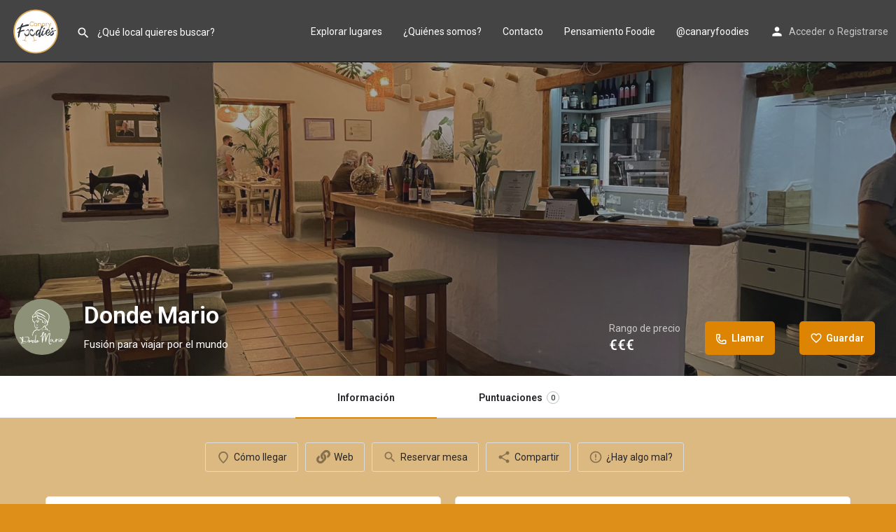

--- FILE ---
content_type: text/html; charset=UTF-8
request_url: https://canaryfoodies.com/listing/donde-mario/
body_size: 30361
content:
<!DOCTYPE html>
<html dir="ltr" lang="es" prefix="og: https://ogp.me/ns#">
<head>
	<meta name="google-site-verification" content="CY0q5BjC5YAin2tTMyx9qxBi1ph_OnK1s0-M_R8rIJI" />
	<meta charset="UTF-8" />
	<meta name="viewport" content="width=device-width, initial-scale=1.0, maximum-scale=1.0, user-scalable=no" />
	<link rel="pingback" href="https://canaryfoodies.com/xmlrpc.php">

	<title>Donde Mario - Canary Foodies</title>

		<!-- All in One SEO 4.9.3 - aioseo.com -->
	<meta name="description" content="Una recomendación que jamás falla Sin duda nuestro sitio fetiche de la zona norte de la isla, nunca nos aburrimos de Donde Mario. Disfrutamos de: - Taco de vieira, cilantro y sésamo - Ostras “Vuelve a la vida” - Ceviche clásico de pescado con fritura de calamar - Albóndigas con salsa quemada - Parpatana de" />
	<meta name="robots" content="max-image-preview:large" />
	<link rel="canonical" href="https://canaryfoodies.com/listing/donde-mario/" />
	<meta name="generator" content="All in One SEO (AIOSEO) 4.9.3" />
		<meta property="og:locale" content="es_ES" />
		<meta property="og:site_name" content="Canary Foodies -" />
		<meta property="og:type" content="article" />
		<meta property="og:title" content="Donde Mario - Canary Foodies" />
		<meta property="og:description" content="Una recomendación que jamás falla Sin duda nuestro sitio fetiche de la zona norte de la isla, nunca nos aburrimos de Donde Mario. Disfrutamos de: - Taco de vieira, cilantro y sésamo - Ostras “Vuelve a la vida” - Ceviche clásico de pescado con fritura de calamar - Albóndigas con salsa quemada - Parpatana de" />
		<meta property="og:url" content="https://canaryfoodies.com/listing/donde-mario/" />
		<meta property="article:published_time" content="2022-04-17T08:55:19+00:00" />
		<meta property="article:modified_time" content="2025-09-23T21:40:26+00:00" />
		<meta name="twitter:card" content="summary_large_image" />
		<meta name="twitter:title" content="Donde Mario - Canary Foodies" />
		<meta name="twitter:description" content="Una recomendación que jamás falla Sin duda nuestro sitio fetiche de la zona norte de la isla, nunca nos aburrimos de Donde Mario. Disfrutamos de: - Taco de vieira, cilantro y sésamo - Ostras “Vuelve a la vida” - Ceviche clásico de pescado con fritura de calamar - Albóndigas con salsa quemada - Parpatana de" />
		<script type="application/ld+json" class="aioseo-schema">
			{"@context":"https:\/\/schema.org","@graph":[{"@type":"BreadcrumbList","@id":"https:\/\/canaryfoodies.com\/listing\/donde-mario\/#breadcrumblist","itemListElement":[{"@type":"ListItem","@id":"https:\/\/canaryfoodies.com#listItem","position":1,"name":"Home","item":"https:\/\/canaryfoodies.com","nextItem":{"@type":"ListItem","@id":"https:\/\/canaryfoodies.com\/listings\/#listItem","name":"Listings"}},{"@type":"ListItem","@id":"https:\/\/canaryfoodies.com\/listings\/#listItem","position":2,"name":"Listings","item":"https:\/\/canaryfoodies.com\/listings\/","nextItem":{"@type":"ListItem","@id":"https:\/\/canaryfoodies.com\/category\/fusion\/#listItem","name":"Fusi\u00f3n"},"previousItem":{"@type":"ListItem","@id":"https:\/\/canaryfoodies.com#listItem","name":"Home"}},{"@type":"ListItem","@id":"https:\/\/canaryfoodies.com\/category\/fusion\/#listItem","position":3,"name":"Fusi\u00f3n","item":"https:\/\/canaryfoodies.com\/category\/fusion\/","nextItem":{"@type":"ListItem","@id":"https:\/\/canaryfoodies.com\/listing\/donde-mario\/#listItem","name":"Donde Mario"},"previousItem":{"@type":"ListItem","@id":"https:\/\/canaryfoodies.com\/listings\/#listItem","name":"Listings"}},{"@type":"ListItem","@id":"https:\/\/canaryfoodies.com\/listing\/donde-mario\/#listItem","position":4,"name":"Donde Mario","previousItem":{"@type":"ListItem","@id":"https:\/\/canaryfoodies.com\/category\/fusion\/#listItem","name":"Fusi\u00f3n"}}]},{"@type":"Organization","@id":"https:\/\/canaryfoodies.com\/#organization","name":"\u25b7 Canary Foodies - D\u00f3nde comer en Tenerife, Gran Canaria y Canarias: Gu\u00eda de restaurantes y experiencias gastron\u00f3micas","description":"Descubre d\u00f3nde comer en Tenerife, Gran Canaria y Canarias con nuestra gu\u00eda de restaurantes y experiencias gastron\u00f3micas \u00fanicas. \u00a1Saborea lo mejor del archipi\u00e9lago!","url":"https:\/\/canaryfoodies.com\/"},{"@type":"WebPage","@id":"https:\/\/canaryfoodies.com\/listing\/donde-mario\/#webpage","url":"https:\/\/canaryfoodies.com\/listing\/donde-mario\/","name":"Donde Mario - Canary Foodies","description":"Una recomendaci\u00f3n que jam\u00e1s falla Sin duda nuestro sitio fetiche de la zona norte de la isla, nunca nos aburrimos de Donde Mario. Disfrutamos de: - Taco de vieira, cilantro y s\u00e9samo - Ostras \u201cVuelve a la vida\u201d - Ceviche cl\u00e1sico de pescado con fritura de calamar - Alb\u00f3ndigas con salsa quemada - Parpatana de","inLanguage":"es-ES","isPartOf":{"@id":"https:\/\/canaryfoodies.com\/#website"},"breadcrumb":{"@id":"https:\/\/canaryfoodies.com\/listing\/donde-mario\/#breadcrumblist"},"datePublished":"2022-04-17T09:55:19+01:00","dateModified":"2025-09-23T22:40:26+01:00"},{"@type":"WebSite","@id":"https:\/\/canaryfoodies.com\/#website","url":"https:\/\/canaryfoodies.com\/","name":"Canary Foodies","inLanguage":"es-ES","publisher":{"@id":"https:\/\/canaryfoodies.com\/#organization"}}]}
		</script>
		<!-- All in One SEO -->

<link rel='dns-prefetch' href='//maps.googleapis.com' />
<link rel='dns-prefetch' href='//cdnjs.cloudflare.com' />
<link rel='dns-prefetch' href='//fonts.googleapis.com' />
<link rel="alternate" title="oEmbed (JSON)" type="application/json+oembed" href="https://canaryfoodies.com/wp-json/oembed/1.0/embed?url=https%3A%2F%2Fcanaryfoodies.com%2Flisting%2Fdonde-mario%2F" />
<link rel="alternate" title="oEmbed (XML)" type="text/xml+oembed" href="https://canaryfoodies.com/wp-json/oembed/1.0/embed?url=https%3A%2F%2Fcanaryfoodies.com%2Flisting%2Fdonde-mario%2F&#038;format=xml" />
<meta property="og:title" content="Donde Mario" />
<meta property="og:url" content="https://canaryfoodies.com/listing/donde-mario/" />
<meta property="og:site_name" content="Canary Foodies" />
<meta property="og:type" content="profile" />
<meta property="og:description" content="Fusión para viajar por el mundo" />
<meta property="og:image" content="https://canaryfoodies.com/wp-content/uploads/2022/04/IMG_9947.png" />
<style id='wp-img-auto-sizes-contain-inline-css' type='text/css'>
img:is([sizes=auto i],[sizes^="auto," i]){contain-intrinsic-size:3000px 1500px}
/*# sourceURL=wp-img-auto-sizes-contain-inline-css */
</style>
<link rel='preload stylesheet' as='style' onload="this.onload=null;this.rel='stylesheet'" id='wp-block-library-css' href='https://canaryfoodies.com/wp-includes/css/dist/block-library/style.min.css?ver=87bb6b4d65cbd1d1350ef9fb5e98b1f5' type='text/css' media='all' />
<style id='classic-theme-styles-inline-css' type='text/css'>
/*! This file is auto-generated */
.wp-block-button__link{color:#fff;background-color:#32373c;border-radius:9999px;box-shadow:none;text-decoration:none;padding:calc(.667em + 2px) calc(1.333em + 2px);font-size:1.125em}.wp-block-file__button{background:#32373c;color:#fff;text-decoration:none}
/*# sourceURL=/wp-includes/css/classic-themes.min.css */
</style>
<link rel='stylesheet' id='aioseo/css/src/vue/standalone/blocks/table-of-contents/global.scss-css' href='https://canaryfoodies.com/wp-content/plugins/all-in-one-seo-pack/dist/Lite/assets/css/table-of-contents/global.e90f6d47.css?ver=4.9.3' type='text/css' media='all' />
<style id='global-styles-inline-css' type='text/css'>
:root{--wp--preset--aspect-ratio--square: 1;--wp--preset--aspect-ratio--4-3: 4/3;--wp--preset--aspect-ratio--3-4: 3/4;--wp--preset--aspect-ratio--3-2: 3/2;--wp--preset--aspect-ratio--2-3: 2/3;--wp--preset--aspect-ratio--16-9: 16/9;--wp--preset--aspect-ratio--9-16: 9/16;--wp--preset--color--black: #000000;--wp--preset--color--cyan-bluish-gray: #abb8c3;--wp--preset--color--white: #ffffff;--wp--preset--color--pale-pink: #f78da7;--wp--preset--color--vivid-red: #cf2e2e;--wp--preset--color--luminous-vivid-orange: #ff6900;--wp--preset--color--luminous-vivid-amber: #fcb900;--wp--preset--color--light-green-cyan: #7bdcb5;--wp--preset--color--vivid-green-cyan: #00d084;--wp--preset--color--pale-cyan-blue: #8ed1fc;--wp--preset--color--vivid-cyan-blue: #0693e3;--wp--preset--color--vivid-purple: #9b51e0;--wp--preset--gradient--vivid-cyan-blue-to-vivid-purple: linear-gradient(135deg,rgb(6,147,227) 0%,rgb(155,81,224) 100%);--wp--preset--gradient--light-green-cyan-to-vivid-green-cyan: linear-gradient(135deg,rgb(122,220,180) 0%,rgb(0,208,130) 100%);--wp--preset--gradient--luminous-vivid-amber-to-luminous-vivid-orange: linear-gradient(135deg,rgb(252,185,0) 0%,rgb(255,105,0) 100%);--wp--preset--gradient--luminous-vivid-orange-to-vivid-red: linear-gradient(135deg,rgb(255,105,0) 0%,rgb(207,46,46) 100%);--wp--preset--gradient--very-light-gray-to-cyan-bluish-gray: linear-gradient(135deg,rgb(238,238,238) 0%,rgb(169,184,195) 100%);--wp--preset--gradient--cool-to-warm-spectrum: linear-gradient(135deg,rgb(74,234,220) 0%,rgb(151,120,209) 20%,rgb(207,42,186) 40%,rgb(238,44,130) 60%,rgb(251,105,98) 80%,rgb(254,248,76) 100%);--wp--preset--gradient--blush-light-purple: linear-gradient(135deg,rgb(255,206,236) 0%,rgb(152,150,240) 100%);--wp--preset--gradient--blush-bordeaux: linear-gradient(135deg,rgb(254,205,165) 0%,rgb(254,45,45) 50%,rgb(107,0,62) 100%);--wp--preset--gradient--luminous-dusk: linear-gradient(135deg,rgb(255,203,112) 0%,rgb(199,81,192) 50%,rgb(65,88,208) 100%);--wp--preset--gradient--pale-ocean: linear-gradient(135deg,rgb(255,245,203) 0%,rgb(182,227,212) 50%,rgb(51,167,181) 100%);--wp--preset--gradient--electric-grass: linear-gradient(135deg,rgb(202,248,128) 0%,rgb(113,206,126) 100%);--wp--preset--gradient--midnight: linear-gradient(135deg,rgb(2,3,129) 0%,rgb(40,116,252) 100%);--wp--preset--font-size--small: 13px;--wp--preset--font-size--medium: 20px;--wp--preset--font-size--large: 36px;--wp--preset--font-size--x-large: 42px;--wp--preset--spacing--20: 0.44rem;--wp--preset--spacing--30: 0.67rem;--wp--preset--spacing--40: 1rem;--wp--preset--spacing--50: 1.5rem;--wp--preset--spacing--60: 2.25rem;--wp--preset--spacing--70: 3.38rem;--wp--preset--spacing--80: 5.06rem;--wp--preset--shadow--natural: 6px 6px 9px rgba(0, 0, 0, 0.2);--wp--preset--shadow--deep: 12px 12px 50px rgba(0, 0, 0, 0.4);--wp--preset--shadow--sharp: 6px 6px 0px rgba(0, 0, 0, 0.2);--wp--preset--shadow--outlined: 6px 6px 0px -3px rgb(255, 255, 255), 6px 6px rgb(0, 0, 0);--wp--preset--shadow--crisp: 6px 6px 0px rgb(0, 0, 0);}:where(.is-layout-flex){gap: 0.5em;}:where(.is-layout-grid){gap: 0.5em;}body .is-layout-flex{display: flex;}.is-layout-flex{flex-wrap: wrap;align-items: center;}.is-layout-flex > :is(*, div){margin: 0;}body .is-layout-grid{display: grid;}.is-layout-grid > :is(*, div){margin: 0;}:where(.wp-block-columns.is-layout-flex){gap: 2em;}:where(.wp-block-columns.is-layout-grid){gap: 2em;}:where(.wp-block-post-template.is-layout-flex){gap: 1.25em;}:where(.wp-block-post-template.is-layout-grid){gap: 1.25em;}.has-black-color{color: var(--wp--preset--color--black) !important;}.has-cyan-bluish-gray-color{color: var(--wp--preset--color--cyan-bluish-gray) !important;}.has-white-color{color: var(--wp--preset--color--white) !important;}.has-pale-pink-color{color: var(--wp--preset--color--pale-pink) !important;}.has-vivid-red-color{color: var(--wp--preset--color--vivid-red) !important;}.has-luminous-vivid-orange-color{color: var(--wp--preset--color--luminous-vivid-orange) !important;}.has-luminous-vivid-amber-color{color: var(--wp--preset--color--luminous-vivid-amber) !important;}.has-light-green-cyan-color{color: var(--wp--preset--color--light-green-cyan) !important;}.has-vivid-green-cyan-color{color: var(--wp--preset--color--vivid-green-cyan) !important;}.has-pale-cyan-blue-color{color: var(--wp--preset--color--pale-cyan-blue) !important;}.has-vivid-cyan-blue-color{color: var(--wp--preset--color--vivid-cyan-blue) !important;}.has-vivid-purple-color{color: var(--wp--preset--color--vivid-purple) !important;}.has-black-background-color{background-color: var(--wp--preset--color--black) !important;}.has-cyan-bluish-gray-background-color{background-color: var(--wp--preset--color--cyan-bluish-gray) !important;}.has-white-background-color{background-color: var(--wp--preset--color--white) !important;}.has-pale-pink-background-color{background-color: var(--wp--preset--color--pale-pink) !important;}.has-vivid-red-background-color{background-color: var(--wp--preset--color--vivid-red) !important;}.has-luminous-vivid-orange-background-color{background-color: var(--wp--preset--color--luminous-vivid-orange) !important;}.has-luminous-vivid-amber-background-color{background-color: var(--wp--preset--color--luminous-vivid-amber) !important;}.has-light-green-cyan-background-color{background-color: var(--wp--preset--color--light-green-cyan) !important;}.has-vivid-green-cyan-background-color{background-color: var(--wp--preset--color--vivid-green-cyan) !important;}.has-pale-cyan-blue-background-color{background-color: var(--wp--preset--color--pale-cyan-blue) !important;}.has-vivid-cyan-blue-background-color{background-color: var(--wp--preset--color--vivid-cyan-blue) !important;}.has-vivid-purple-background-color{background-color: var(--wp--preset--color--vivid-purple) !important;}.has-black-border-color{border-color: var(--wp--preset--color--black) !important;}.has-cyan-bluish-gray-border-color{border-color: var(--wp--preset--color--cyan-bluish-gray) !important;}.has-white-border-color{border-color: var(--wp--preset--color--white) !important;}.has-pale-pink-border-color{border-color: var(--wp--preset--color--pale-pink) !important;}.has-vivid-red-border-color{border-color: var(--wp--preset--color--vivid-red) !important;}.has-luminous-vivid-orange-border-color{border-color: var(--wp--preset--color--luminous-vivid-orange) !important;}.has-luminous-vivid-amber-border-color{border-color: var(--wp--preset--color--luminous-vivid-amber) !important;}.has-light-green-cyan-border-color{border-color: var(--wp--preset--color--light-green-cyan) !important;}.has-vivid-green-cyan-border-color{border-color: var(--wp--preset--color--vivid-green-cyan) !important;}.has-pale-cyan-blue-border-color{border-color: var(--wp--preset--color--pale-cyan-blue) !important;}.has-vivid-cyan-blue-border-color{border-color: var(--wp--preset--color--vivid-cyan-blue) !important;}.has-vivid-purple-border-color{border-color: var(--wp--preset--color--vivid-purple) !important;}.has-vivid-cyan-blue-to-vivid-purple-gradient-background{background: var(--wp--preset--gradient--vivid-cyan-blue-to-vivid-purple) !important;}.has-light-green-cyan-to-vivid-green-cyan-gradient-background{background: var(--wp--preset--gradient--light-green-cyan-to-vivid-green-cyan) !important;}.has-luminous-vivid-amber-to-luminous-vivid-orange-gradient-background{background: var(--wp--preset--gradient--luminous-vivid-amber-to-luminous-vivid-orange) !important;}.has-luminous-vivid-orange-to-vivid-red-gradient-background{background: var(--wp--preset--gradient--luminous-vivid-orange-to-vivid-red) !important;}.has-very-light-gray-to-cyan-bluish-gray-gradient-background{background: var(--wp--preset--gradient--very-light-gray-to-cyan-bluish-gray) !important;}.has-cool-to-warm-spectrum-gradient-background{background: var(--wp--preset--gradient--cool-to-warm-spectrum) !important;}.has-blush-light-purple-gradient-background{background: var(--wp--preset--gradient--blush-light-purple) !important;}.has-blush-bordeaux-gradient-background{background: var(--wp--preset--gradient--blush-bordeaux) !important;}.has-luminous-dusk-gradient-background{background: var(--wp--preset--gradient--luminous-dusk) !important;}.has-pale-ocean-gradient-background{background: var(--wp--preset--gradient--pale-ocean) !important;}.has-electric-grass-gradient-background{background: var(--wp--preset--gradient--electric-grass) !important;}.has-midnight-gradient-background{background: var(--wp--preset--gradient--midnight) !important;}.has-small-font-size{font-size: var(--wp--preset--font-size--small) !important;}.has-medium-font-size{font-size: var(--wp--preset--font-size--medium) !important;}.has-large-font-size{font-size: var(--wp--preset--font-size--large) !important;}.has-x-large-font-size{font-size: var(--wp--preset--font-size--x-large) !important;}
:where(.wp-block-post-template.is-layout-flex){gap: 1.25em;}:where(.wp-block-post-template.is-layout-grid){gap: 1.25em;}
:where(.wp-block-term-template.is-layout-flex){gap: 1.25em;}:where(.wp-block-term-template.is-layout-grid){gap: 1.25em;}
:where(.wp-block-columns.is-layout-flex){gap: 2em;}:where(.wp-block-columns.is-layout-grid){gap: 2em;}
:root :where(.wp-block-pullquote){font-size: 1.5em;line-height: 1.6;}
/*# sourceURL=global-styles-inline-css */
</style>
<link rel='stylesheet' id='contact-form-7-css' href='https://canaryfoodies.com/wp-content/plugins/contact-form-7/includes/css/styles.css?ver=6.1.4' type='text/css' media='all' />
<link rel='stylesheet' id='woocommerce-layout-css' href='https://canaryfoodies.com/wp-content/plugins/woocommerce/assets/css/woocommerce-layout.css?ver=10.4.3' type='text/css' media='all' />
<link rel='stylesheet' id='woocommerce-smallscreen-css' href='https://canaryfoodies.com/wp-content/plugins/woocommerce/assets/css/woocommerce-smallscreen.css?ver=10.4.3' type='text/css' media='only screen and (max-width: 768px)' />
<link rel='stylesheet' id='woocommerce-general-css' href='https://canaryfoodies.com/wp-content/plugins/woocommerce/assets/css/woocommerce.css?ver=10.4.3' type='text/css' media='all' />
<style id='woocommerce-inline-inline-css' type='text/css'>
.woocommerce form .form-row .required { visibility: visible; }
/*# sourceURL=woocommerce-inline-inline-css */
</style>
<link rel='stylesheet' id='elementor-frontend-css' href='https://canaryfoodies.com/wp-content/plugins/elementor/assets/css/frontend.min.css?ver=3.34.1' type='text/css' media='all' />
<link rel='stylesheet' id='elementor-post-21-css' href='https://canaryfoodies.com/wp-content/uploads/elementor/css/post-21.css?ver=1768601365' type='text/css' media='all' />
<link rel='stylesheet' id='font-awesome-5-all-css' href='https://canaryfoodies.com/wp-content/plugins/elementor/assets/lib/font-awesome/css/all.min.css?ver=3.34.1' type='text/css' media='all' />
<link rel='stylesheet' id='font-awesome-4-shim-css' href='https://canaryfoodies.com/wp-content/plugins/elementor/assets/lib/font-awesome/css/v4-shims.min.css?ver=3.34.1' type='text/css' media='all' />
<link rel='stylesheet' id='mylisting-google-maps-css' href='https://canaryfoodies.com/wp-content/themes/my-listing/assets/dist/maps/google-maps/google-maps.css?ver=2.6.9' type='text/css' media='all' />
<link rel='stylesheet' id='mylisting-icons-css' href='https://canaryfoodies.com/wp-content/themes/my-listing/assets/dist/icons.css?ver=2.6.9' type='text/css' media='all' />
<link rel='stylesheet' id='mylisting-material-icons-css' href='https://fonts.googleapis.com/icon?family=Material+Icons&#038;display=swap&#038;ver=87bb6b4d65cbd1d1350ef9fb5e98b1f5' type='text/css' media='all' />
<link rel='stylesheet' id='select2-css' href='https://canaryfoodies.com/wp-content/plugins/woocommerce/assets/css/select2.css?ver=10.4.3' type='text/css' media='all' />
<link rel='stylesheet' id='mylisting-vendor-css' href='https://canaryfoodies.com/wp-content/themes/my-listing/assets/dist/vendor.css?ver=2.6.9' type='text/css' media='all' />
<link rel='stylesheet' id='mylisting-frontend-css' href='https://canaryfoodies.com/wp-content/themes/my-listing/assets/dist/frontend.css?ver=2.6.9' type='text/css' media='all' />
<link rel='stylesheet' id='theme-styles-default-css' href='https://canaryfoodies.com/wp-content/themes/my-listing/style.css?ver=87bb6b4d65cbd1d1350ef9fb5e98b1f5' type='text/css' media='all' />
<style id='theme-styles-default-inline-css' type='text/css'>
:root{}
/*# sourceURL=theme-styles-default-inline-css */
</style>
<link rel='stylesheet' id='mylisting-dynamic-styles-css' href='http://canaryfoodies.com/wp-content/uploads/mylisting-dynamic-styles.css?ver=1758850399' type='text/css' media='all' />
<link rel='stylesheet' id='elementor-gf-roboto-css' href='https://fonts.googleapis.com/css?family=Roboto:100,100italic,200,200italic,300,300italic,400,400italic,500,500italic,600,600italic,700,700italic,800,800italic,900,900italic&#038;display=auto' type='text/css' media='all' />
<link rel='stylesheet' id='elementor-gf-robotoslab-css' href='https://fonts.googleapis.com/css?family=Roboto+Slab:100,100italic,200,200italic,300,300italic,400,400italic,500,500italic,600,600italic,700,700italic,800,800italic,900,900italic&#038;display=auto' type='text/css' media='all' />
<script type="text/javascript" src="https://canaryfoodies.com/wp-includes/js/jquery/jquery.min.js?ver=3.7.1" id="jquery-core-js"></script>
<script type="text/javascript" src="https://canaryfoodies.com/wp-includes/js/jquery/jquery-migrate.min.js?ver=3.4.1" id="jquery-migrate-js"></script>
<script type="text/javascript" src="https://canaryfoodies.com/wp-content/plugins/woocommerce/assets/js/jquery-blockui/jquery.blockUI.min.js?ver=2.7.0-wc.10.4.3" id="wc-jquery-blockui-js" defer="defer" data-wp-strategy="defer"></script>
<script type="text/javascript" id="wc-add-to-cart-js-extra">
/* <![CDATA[ */
var wc_add_to_cart_params = {"ajax_url":"/wp-admin/admin-ajax.php","wc_ajax_url":"/?wc-ajax=%%endpoint%%","i18n_view_cart":"Ver carrito","cart_url":"https://canaryfoodies.com/?page_id=377","is_cart":"","cart_redirect_after_add":"no"};
//# sourceURL=wc-add-to-cart-js-extra
/* ]]> */
</script>
<script type="text/javascript" src="https://canaryfoodies.com/wp-content/plugins/woocommerce/assets/js/frontend/add-to-cart.min.js?ver=10.4.3" id="wc-add-to-cart-js" defer="defer" data-wp-strategy="defer"></script>
<script type="text/javascript" src="https://canaryfoodies.com/wp-content/plugins/woocommerce/assets/js/js-cookie/js.cookie.min.js?ver=2.1.4-wc.10.4.3" id="wc-js-cookie-js" defer="defer" data-wp-strategy="defer"></script>
<script type="text/javascript" id="woocommerce-js-extra">
/* <![CDATA[ */
var woocommerce_params = {"ajax_url":"/wp-admin/admin-ajax.php","wc_ajax_url":"/?wc-ajax=%%endpoint%%","i18n_password_show":"Mostrar contrase\u00f1a","i18n_password_hide":"Ocultar contrase\u00f1a"};
//# sourceURL=woocommerce-js-extra
/* ]]> */
</script>
<script type="text/javascript" src="https://canaryfoodies.com/wp-content/plugins/woocommerce/assets/js/frontend/woocommerce.min.js?ver=10.4.3" id="woocommerce-js" defer="defer" data-wp-strategy="defer"></script>
<script type="text/javascript" src="https://canaryfoodies.com/wp-content/plugins/elementor/assets/lib/font-awesome/js/v4-shims.min.js?ver=3.34.1" id="font-awesome-4-shim-js"></script>
<link rel="https://api.w.org/" href="https://canaryfoodies.com/wp-json/" /><link rel="EditURI" type="application/rsd+xml" title="RSD" href="https://canaryfoodies.com/xmlrpc.php?rsd" />

<link rel='shortlink' href='https://canaryfoodies.com/?p=3931' />
<script type="text/javascript">var MyListing = {"Helpers":{},"Handlers":{},"MapConfig":{"ClusterSize":35,"AccessToken":"AIzaSyDXw2hzvy7HXReRX8OQNFj_URVBCnsDHq4","Language":"es","TypeRestrictions":"establishment","CountryRestrictions":["ES"],"CustomSkins":{"Canaryfoodies":"[{\"elementType\":\"geometry\",\"stylers\":[{\"color\":\"#f5f5f5\"}]},{\"elementType\":\"labels.icon\",\"stylers\":[{\"visibility\":\"off\"}]},{\"elementType\":\"labels.text.fill\",\"stylers\":[{\"color\":\"#616161\"}]},{\"elementType\":\"labels.text.stroke\",\"stylers\":[{\"color\":\"#f5f5f5\"}]},{\"featureType\":\"administrative.land_parcel\",\"stylers\":[{\"visibility\":\"off\"}]},{\"featureType\":\"administrative.land_parcel\",\"elementType\":\"labels.text.fill\",\"stylers\":[{\"color\":\"#bdbdbd\"}]},{\"featureType\":\"administrative.neighborhood\",\"stylers\":[{\"visibility\":\"off\"}]},{\"featureType\":\"poi\",\"elementType\":\"geometry\",\"stylers\":[{\"color\":\"#eeeeee\"}]},{\"featureType\":\"poi\",\"elementType\":\"labels.text\",\"stylers\":[{\"visibility\":\"off\"}]},{\"featureType\":\"poi\",\"elementType\":\"labels.text.fill\",\"stylers\":[{\"color\":\"#757575\"}]},{\"featureType\":\"poi.business\",\"stylers\":[{\"visibility\":\"off\"}]},{\"featureType\":\"poi.park\",\"elementType\":\"geometry\",\"stylers\":[{\"color\":\"#e5e5e5\"}]},{\"featureType\":\"poi.park\",\"elementType\":\"labels.text.fill\",\"stylers\":[{\"color\":\"#9e9e9e\"}]},{\"featureType\":\"road\",\"elementType\":\"geometry\",\"stylers\":[{\"color\":\"#ffffff\"}]},{\"featureType\":\"road\",\"elementType\":\"labels\",\"stylers\":[{\"visibility\":\"off\"}]},{\"featureType\":\"road\",\"elementType\":\"labels.icon\",\"stylers\":[{\"visibility\":\"off\"}]},{\"featureType\":\"road.arterial\",\"elementType\":\"labels\",\"stylers\":[{\"visibility\":\"off\"}]},{\"featureType\":\"road.arterial\",\"elementType\":\"labels.text.fill\",\"stylers\":[{\"color\":\"#757575\"}]},{\"featureType\":\"road.highway\",\"elementType\":\"geometry\",\"stylers\":[{\"color\":\"#dadada\"}]},{\"featureType\":\"road.highway\",\"elementType\":\"labels\",\"stylers\":[{\"visibility\":\"off\"}]},{\"featureType\":\"road.highway\",\"elementType\":\"labels.text.fill\",\"stylers\":[{\"color\":\"#616161\"}]},{\"featureType\":\"road.local\",\"stylers\":[{\"visibility\":\"off\"}]},{\"featureType\":\"road.local\",\"elementType\":\"labels.text.fill\",\"stylers\":[{\"color\":\"#9e9e9e\"}]},{\"featureType\":\"transit\",\"stylers\":[{\"visibility\":\"off\"}]},{\"featureType\":\"transit.line\",\"elementType\":\"geometry\",\"stylers\":[{\"color\":\"#e5e5e5\"}]},{\"featureType\":\"transit.station\",\"elementType\":\"geometry\",\"stylers\":[{\"color\":\"#eeeeee\"}]},{\"featureType\":\"water\",\"elementType\":\"geometry\",\"stylers\":[{\"color\":\"#c9c9c9\"}]},{\"featureType\":\"water\",\"elementType\":\"labels.text\",\"stylers\":[{\"visibility\":\"off\"}]},{\"featureType\":\"water\",\"elementType\":\"labels.text.fill\",\"stylers\":[{\"color\":\"#9e9e9e\"}]}]","custom_Canaryfoodies":"[{\"elementType\":\"geometry\",\"stylers\":[{\"color\":\"#f5f5f5\"}]},{\"elementType\":\"labels.icon\",\"stylers\":[{\"visibility\":\"off\"}]},{\"elementType\":\"labels.text.fill\",\"stylers\":[{\"color\":\"#616161\"}]},{\"elementType\":\"labels.text.stroke\",\"stylers\":[{\"color\":\"#f5f5f5\"}]},{\"featureType\":\"administrative.land_parcel\",\"stylers\":[{\"visibility\":\"off\"}]},{\"featureType\":\"administrative.land_parcel\",\"elementType\":\"labels.text.fill\",\"stylers\":[{\"color\":\"#bdbdbd\"}]},{\"featureType\":\"administrative.neighborhood\",\"stylers\":[{\"visibility\":\"off\"}]},{\"featureType\":\"poi\",\"elementType\":\"geometry\",\"stylers\":[{\"color\":\"#eeeeee\"}]},{\"featureType\":\"poi\",\"elementType\":\"labels.text\",\"stylers\":[{\"visibility\":\"off\"}]},{\"featureType\":\"poi\",\"elementType\":\"labels.text.fill\",\"stylers\":[{\"color\":\"#757575\"}]},{\"featureType\":\"poi.business\",\"stylers\":[{\"visibility\":\"off\"}]},{\"featureType\":\"poi.park\",\"elementType\":\"geometry\",\"stylers\":[{\"color\":\"#e5e5e5\"}]},{\"featureType\":\"poi.park\",\"elementType\":\"labels.text.fill\",\"stylers\":[{\"color\":\"#9e9e9e\"}]},{\"featureType\":\"road\",\"elementType\":\"geometry\",\"stylers\":[{\"color\":\"#ffffff\"}]},{\"featureType\":\"road\",\"elementType\":\"labels\",\"stylers\":[{\"visibility\":\"off\"}]},{\"featureType\":\"road\",\"elementType\":\"labels.icon\",\"stylers\":[{\"visibility\":\"off\"}]},{\"featureType\":\"road.arterial\",\"elementType\":\"labels\",\"stylers\":[{\"visibility\":\"off\"}]},{\"featureType\":\"road.arterial\",\"elementType\":\"labels.text.fill\",\"stylers\":[{\"color\":\"#757575\"}]},{\"featureType\":\"road.highway\",\"elementType\":\"geometry\",\"stylers\":[{\"color\":\"#dadada\"}]},{\"featureType\":\"road.highway\",\"elementType\":\"labels\",\"stylers\":[{\"visibility\":\"off\"}]},{\"featureType\":\"road.highway\",\"elementType\":\"labels.text.fill\",\"stylers\":[{\"color\":\"#616161\"}]},{\"featureType\":\"road.local\",\"stylers\":[{\"visibility\":\"off\"}]},{\"featureType\":\"road.local\",\"elementType\":\"labels.text.fill\",\"stylers\":[{\"color\":\"#9e9e9e\"}]},{\"featureType\":\"transit\",\"stylers\":[{\"visibility\":\"off\"}]},{\"featureType\":\"transit.line\",\"elementType\":\"geometry\",\"stylers\":[{\"color\":\"#e5e5e5\"}]},{\"featureType\":\"transit.station\",\"elementType\":\"geometry\",\"stylers\":[{\"color\":\"#eeeeee\"}]},{\"featureType\":\"water\",\"elementType\":\"geometry\",\"stylers\":[{\"color\":\"#c9c9c9\"}]},{\"featureType\":\"water\",\"elementType\":\"labels.text\",\"stylers\":[{\"visibility\":\"off\"}]},{\"featureType\":\"water\",\"elementType\":\"labels.text.fill\",\"stylers\":[{\"color\":\"#9e9e9e\"}]}]"}}};</script><script type="text/javascript">var CASE27 = {"ajax_url":"https:\/\/canaryfoodies.com\/wp-admin\/admin-ajax.php","login_url":"https:\/\/canaryfoodies.com\/my-account\/","register_url":"https:\/\/canaryfoodies.com\/my-account\/?register","mylisting_ajax_url":"\/?mylisting-ajax=1","env":"production","ajax_nonce":"6aa1a42f8d","l10n":{"selectOption":"Select an option","errorLoading":"The results could not be loaded.","removeAllItems":"Remove all items","loadingMore":"Loading more results\u2026","noResults":"No results found","searching":"Searching\u2026","datepicker":{"format":"DD MMMM, YY","timeFormat":"h:mm A","dateTimeFormat":"DD MMMM, YY, h:mm A","timePicker24Hour":false,"firstDay":1,"applyLabel":"Apply","cancelLabel":"Cancel","customRangeLabel":"Custom Range","daysOfWeek":["Su","Mo","Tu","We","Th","Fr","Sa"],"monthNames":["January","February","March","April","May","June","July","August","September","October","November","December"]},"irreversible_action":"This is an irreversible action. Proceed anyway?","delete_listing_confirm":"Are you sure you want to delete this listing?","copied_to_clipboard":"Copied!","nearby_listings_location_required":"Enter a location to find nearby listings.","nearby_listings_retrieving_location":"Retrieving location...","nearby_listings_searching":"Searching for nearby listings...","geolocation_failed":"You must enable location to use this feature.","something_went_wrong":"Something went wrong.","all_in_category":"All in \"%s\"","invalid_file_type":"Invalid file type. Accepted types:","file_limit_exceeded":"You have exceeded the file upload limit (%d)."},"woocommerce":[],"js_field_html_img":"<div class=\"uploaded-file uploaded-image review-gallery-image job-manager-uploaded-file\">\t<span class=\"uploaded-file-preview\">\t\t\t\t\t<span class=\"job-manager-uploaded-file-preview\">\t\t\t\t<img src=\"\">\t\t\t<\/span>\t\t\t\t<a class=\"remove-uploaded-file review-gallery-image-remove job-manager-remove-uploaded-file\"><i class=\"mi delete\"><\/i><\/a>\t<\/span>\t<input type=\"hidden\" class=\"input-text\" name=\"\" value=\"b64:\"><\/div>","js_field_html":"<div class=\"uploaded-file  review-gallery-image job-manager-uploaded-file\">\t<span class=\"uploaded-file-preview\">\t\t\t\t\t<span class=\"job-manager-uploaded-file-name\">\t\t\t\t<i class=\"mi insert_drive_file uploaded-file-icon\"><\/i>\t\t\t\t<code><\/code>\t\t\t<\/span>\t\t\t\t<a class=\"remove-uploaded-file review-gallery-image-remove job-manager-remove-uploaded-file\"><i class=\"mi delete\"><\/i><\/a>\t<\/span>\t<input type=\"hidden\" class=\"input-text\" name=\"\" value=\"b64:\"><\/div>"};</script>	<noscript><style>.woocommerce-product-gallery{ opacity: 1 !important; }</style></noscript>
	<meta name="generator" content="Elementor 3.34.1; features: e_font_icon_svg, additional_custom_breakpoints; settings: css_print_method-external, google_font-enabled, font_display-auto">
<style type="text/css">.recentcomments a{display:inline !important;padding:0 !important;margin:0 !important;}</style>			<style>
				.e-con.e-parent:nth-of-type(n+4):not(.e-lazyloaded):not(.e-no-lazyload),
				.e-con.e-parent:nth-of-type(n+4):not(.e-lazyloaded):not(.e-no-lazyload) * {
					background-image: none !important;
				}
				@media screen and (max-height: 1024px) {
					.e-con.e-parent:nth-of-type(n+3):not(.e-lazyloaded):not(.e-no-lazyload),
					.e-con.e-parent:nth-of-type(n+3):not(.e-lazyloaded):not(.e-no-lazyload) * {
						background-image: none !important;
					}
				}
				@media screen and (max-height: 640px) {
					.e-con.e-parent:nth-of-type(n+2):not(.e-lazyloaded):not(.e-no-lazyload),
					.e-con.e-parent:nth-of-type(n+2):not(.e-lazyloaded):not(.e-no-lazyload) * {
						background-image: none !important;
					}
				}
			</style>
			            <meta name="google-signin-client_id" content="AIzaSyCllbWRNKkjfZV0DiNPTmcpvGAgCJb3ZpA">
        <style type="text/css" id="custom-background-css">
body.custom-background { background-color: #dd8f1a; background-image: url("https://canaryfoodies.com/wp-content/uploads/2021/09/rod-long-WC7LeX79iEU-unsplash-scaled.jpg"); background-position: left top; background-size: cover; background-repeat: no-repeat; background-attachment: fixed; }
</style>
	<link rel="icon" href="https://canaryfoodies.com/wp-content/uploads/2021/09/Logo-redondo-2-100x100.png" sizes="32x32" />
<link rel="icon" href="https://canaryfoodies.com/wp-content/uploads/2021/09/Logo-redondo-2-300x300.png" sizes="192x192" />
<link rel="apple-touch-icon" href="https://canaryfoodies.com/wp-content/uploads/2021/09/Logo-redondo-2-300x300.png" />
<meta name="msapplication-TileImage" content="https://canaryfoodies.com/wp-content/uploads/2021/09/Logo-redondo-2-300x300.png" />
		<style type="text/css" id="wp-custom-css">
			/* Estilos acordeón */
.accordion {
    width: 100%;
    max-width: 600px;
    margin: auto;
    border: 0px solid #fff;
    border-radius: 5px;
    overflow: hidden;
}

.accordion-item {
    border-bottom: 1px solid #fff;
    text-align: center;
}

.accordion-item:last-child {
    border-bottom: none;
}

.accordion-header {
    background-color: #ffffff00;
    padding: 15px;
    cursor: pointer;
    transition: background-color 0.3s ease;
}

.accordion-header:hover {
    background-color: #ffffff00;
}

.accordion-content {
    max-height: 0;
    overflow: hidden;
    transition: max-height 0.5s ease;
    padding: 0 15px;
    background-color: #ffffff00;
}

.accordion-content p {
    margin: 15px 0;
    padding: 0;
}

input[type="checkbox"] {
    display: none;
}

input[type="checkbox"]:checked ~ .accordion-content {
    max-height: 100%; /* Ajusta este valor según el contenido */
    overflow: visible;
}

input[type="checkbox"]:checked + label .accordion-header {
    background-color: #ffffff00;
}

h1.textseo {
    font-size: 16px;
    text-transform: none;
}

h2.textseo {
    font-size: 16px;
    text-transform: none;
}

p.textseo {
    font-size: 16px;
}
		</style>
		<style type="text/css" id="mylisting-element-queries">.featured-search[max-width~="1000px"] .form-group, .featured-search .filter-count-3 .form-group { width: calc(33.3% - 12px); margin-right: 18px; } .featured-search[max-width~="1000px"] .form-group:nth-child(3n), .featured-search .filter-count-3 .form-group:nth-child(3n) { margin-right: 0; } .featured-search[max-width~="750px"] .form-group, .featured-search .filter-count-2 .form-group { width: calc(50% - 5px); margin-right: 10px !important; } .featured-search[max-width~="750px"] .form-group:nth-child(2n), .featured-search .filter-count-2 .form-group:nth-child(2n) { margin-right: 0 !important; } .featured-search[max-width~="550px"] .form-group, .featured-search .filter-count-1 .form-group { width: 100%; margin-right: 0 !important; } </style><style type="text/css" id="mylisting-typography"></style></head>
<!-- Global site tag (gtag.js) - Google Analytics -->
<script async src="https://www.googletagmanager.com/gtag/js?id=G-WNCDCNMVBX"></script>
<script>
  window.dataLayer = window.dataLayer || [];
  function gtag(){dataLayer.push(arguments);}
  gtag('js', new Date());

  gtag('config', 'G-WNCDCNMVBX');
</script>
<body class="wp-singular job_listing-template-default single single-job_listing postid-3931 custom-background wp-custom-logo wp-theme-my-listing theme-my-listing woocommerce-no-js my-listing single-listing type-place cover-style-image elementor-default elementor-kit-21">

<div id="c27-site-wrapper"><div class="loader-bg main-loader site-logo-loader" style="background-color: #363940;">
	<img src="https://canaryfoodies.com/wp-content/uploads/2021/09/Logo-redondo-3-1024x1024.png">
</div>

<header class="c27-main-header header header-style-default header-dark-skin header-scroll-dark-skin hide-until-load header-scroll-hide header-fixed header-menu-right">
	<div class="header-skin"></div>
	<div class="header-container">
		<div class="header-top container-fluid">
			<div class="header-left">
			<div class="mobile-menu">
				<a href="#main-menu">
					<div class="mobile-menu-lines"><i class="mi menu"></i></div>
				</a>
			</div>
			<div class="logo">
									
					<a href="https://canaryfoodies.com/" class="static-logo">
						<img src="https://canaryfoodies.com/wp-content/uploads/2021/09/Logo-redondo-3-1024x1024.png"
							alt="">
					</a>
							</div>
							<div class="quick-search-instance text-left" id="c27-header-search-form" data-focus="default">
	<form action="https://canaryfoodies.com/explore-2/" method="GET">
		<div class="dark-forms header-search  search-shortcode-light">
			<i class="mi search"></i>
			<input type="search" placeholder="¿Qué local quieres buscar?" name="search_keywords" autocomplete="off">
			<div class="instant-results">
				<ul class="instant-results-list ajax-results"></ul>
				<button type="submit" class="buttons full-width button-5 search view-all-results all-results">
					<i class="mi search"></i>View all results				</button>
				<button type="submit" class="buttons full-width button-5 search view-all-results no-results">
					<i class="mi search"></i>No results				</button>
				<div class="loader-bg">
					
<div class="paper-spinner center-vh" style="width: 24px; height: 24px;">
	<div class="spinner-container active">
		<div class="spinner-layer layer-1" style="border-color: #777;">
			<div class="circle-clipper left">
				<div class="circle" style="border-width: 2.5px;"></div>
			</div><div class="gap-patch">
				<div class="circle" style="border-width: 2.5px;"></div>
			</div><div class="circle-clipper right">
				<div class="circle" style="border-width: 2.5px;"></div>
			</div>
		</div>
	</div>
</div>				</div>

							</div>
		</div>
	</form>
</div>
										</div>
			<div class="header-center">
			<div class="i-nav">
				<div class="mobile-nav-head">
					<div class="mnh-close-icon">
						<a href="#close-main-menu">
							<i class="mi close"></i>
						</a>
					</div>

									</div>

				
					<ul id="menu-main-menu" class="main-menu main-nav"><li id="menu-item-505" class="menu-item menu-item-type-post_type menu-item-object-page menu-item-505"><a href="https://canaryfoodies.com/explore-2/">Explorar lugares</a></li>
<li id="menu-item-248" class="menu-item menu-item-type-post_type menu-item-object-page menu-item-248"><a href="https://canaryfoodies.com/quienes-somos/">¿Quiénes somos?</a></li>
<li id="menu-item-529" class="menu-item menu-item-type-post_type menu-item-object-page menu-item-529"><a href="https://canaryfoodies.com/contacto/">Contacto</a></li>
<li id="menu-item-3735" class="menu-item menu-item-type-post_type menu-item-object-page current_page_parent menu-item-3735"><a href="https://canaryfoodies.com/reflexiones/">Pensamiento Foodie</a></li>
<li id="menu-item-513" class="menu-item menu-item-type-custom menu-item-object-custom menu-item-513"><a target="_blank" href="https://www.instagram.com/canaryfoodies/">@canaryfoodies</a></li>
</ul>
					<div class="mobile-nav-button">
											</div>
				</div>
				<div class="i-nav-overlay"></div>
				</div>
			<div class="header-right">
									<div class="user-area signin-area">
						<i class="mi person user-area-icon"></i>
						<a href="https://canaryfoodies.com/my-account/">
							Acceder						</a>
													<span>o</span>
							<a href="https://canaryfoodies.com/my-account/?register">
								Registrarse							</a>
											</div>
					<div class="mob-sign-in">
						<a href="https://canaryfoodies.com/my-account/"><i class="mi person"></i></a>
					</div>

									
				
									<div class="search-trigger" data-toggle="modal" data-target="#quicksearch-mobile-modal">
						<a href="#"><i class="mi search"></i></a>
					</div>
							</div>
		</div>
	</div>
</header>

	<div class="c27-top-content-margin"></div>


<div class="single-job-listing " id="c27-single-listing">
    <input type="hidden" id="case27-post-id" value="3931">
    <input type="hidden" id="case27-author-id" value="2">

    <!-- <section> opening tag is omitted -->
        
<section class="featured-section profile-cover profile-cover-image hide-until-load"
	style="background-image: url('https://canaryfoodies.com/wp-content/uploads/2022/04/IMG_0526-scaled.jpeg'); padding-bottom: 35%;">
    <div class="overlay"
         style="background-color: #242429;
                opacity: 0.4;"
        >
    </div>
<!-- Omit the closing </section> tag -->
        <div class="main-info-desktop">
            <div class="container listing-main-info">
                <div class="col-md-6">
                    <div class="profile-name has-tagline no-rating">
                                                    <a
                                class="profile-avatar open-photo-swipe"
                                href="https://canaryfoodies.com/wp-content/uploads/2022/04/IMG_9947.png"
                                style="background-image: url('https://canaryfoodies.com/wp-content/uploads/2022/04/IMG_9947.png')"
                            ></a>
                        
                        <h1 class="case27-primary-text">
                            Donde Mario                                                                                </h1>
                        <div class="pa-below-title">
                            
                                                            <h2 class="profile-tagline listing-tagline-field">Fusión para viajar por el mundo</h2>
                                                    </div>
                    </div>
                </div>

                <div class="col-md-6">
    <div class="listing-main-buttons detail-count-3">
        <ul>
                            <li class="price-or-date">
                    <div class="lmb-label">Rango de precio</div>
                    <div class="value">€€€</div>
                </li>
            
                                                
<li id="cta-948d97" class="lmb-calltoaction">
    <a href="tel:922%2030%2045%2085" rel="nofollow">
    	<i class="icon-phone-outgoing"></i>    	<span>Llamar</span>
    </a>
</li>                                                                
<li id="cta-a5eb01" class="lmb-calltoaction">
    <a
    	href="#"
    	class="mylisting-bookmark-item "
    	data-listing-id="3931"
    	data-label="Guardar"
    	data-active-label="Guardado"
        onclick="MyListing.Handlers.Bookmark_Button(event, this)"
    >
    	<i class="mi favorite_border"></i>    	<span class="action-label">Guardar</span>
    </a>
</li>                                    </ul>
    </div>
</div>            </div>
        </div>
    </section>
    <div class="main-info-mobile">
            </div>
    <div class="profile-header">
        <div class="container">
            <div class="row">
                <div class="col-md-12">
                    <div class="profile-menu">
                        <ul class="cts-carousel">
                            <li>
                                    <a id="listing_tab_informacion_toggle" data-section-id="informacion" class="listing-tab-toggle toggle-tab-type-main" data-options="{}">
                                        Información
                                        
                                        
                                                                            </a>
                                </li><li>
                                    <a id="listing_tab_puntuaciones_toggle" data-section-id="puntuaciones" class="listing-tab-toggle toggle-tab-type-comments" data-options="{}">
                                        Puntuaciones
                                                                                    <span class="items-counter">0</span>
                                        
                                        
                                                                            </a>
                                </li>                            <li class="cts-prev">prev</li>
                            <li class="cts-next">next</li>
                        </ul>
                    </div>
                </div>
            </div>
        </div>
    </div>

    
<div class="container qla-container">
	<div class="quick-listing-actions">
		<ul class="cts-carousel">
												
<li id="qa-b6524e" class="">
    <a href="http://maps.google.com/maps?daddr=Donde+Mario%2C+Carretera+Provincial%2C+Santa+%C3%9Arsula%2C+Espa%C3%B1a" target="_blank">
    	<i class="icon-location-pin-add-2"></i>    	<span>Cómo llegar</span>
    </a>
</li>																
<li id="qa-a947cd" class="">
    <a href="https://dondemario.net" target="_blank" rel="nofollow">
    	<i class="fa fa-link"></i>    	<span>Web</span>
    </a>
</li>																
<li id="qa-e62f92" class="">
    <a href="https://dondemario.net/reservas%20" rel="nofollow" target="_blank">
    	<i class="mi search"></i>    	<span>Reservar mesa</span>
    </a>
</li>																
<li id="qa-f3346a" class="">
    <a href="#" id="qa-f3346a-dd" data-toggle="modal" data-target="#social-share-modal">
        <i class="mi share"></i>        <span>Compartir</span>
    </a>
</li>

																<li id="qa-80e8ef" class="">
    <a href="https://canaryfoodies.com/my-account/">
    	<i class="mi error_outline"></i>    	<span>¿Hay algo mal?</span>
    </a>
</li>							
            <li class="cts-prev">prev</li>
            <li class="cts-next">next</li>
		</ul>
	</div>
</div>
    
    <div class="tab-content listing-tabs">
                    <section class="profile-body listing-tab tab-hidden tab-type-main tab-layout-two-columns pre-init" id="listing_tab_informacion">

                
                    <div class="container tab-template-two-columns">
                        <div class="row ">

                            <div class="col-md-6"><div class="row cts-column-wrapper cts-main-column">
                            
<div class="col-md-12 block-type-text block-field-job_description" id="block_9v31wTl">
	<div class="element content-block wp-editor-content">
		<div class="pf-head">
			<div class="title-style-1">
				<i class="mi view_headline"></i>
				<h5>Descripción</h5>
			</div>
		</div>
		<div class="pf-body">
							<p>Una recomendación que jamás falla</p>
<p>Sin duda nuestro sitio fetiche de la zona norte de la isla, nunca nos aburrimos de Donde Mario.</p>
<p>Disfrutamos de:<br />
- Taco de vieira, cilantro y sésamo<br />
- Ostras “Vuelve a la vida”<br />
- Ceviche clásico de pescado con fritura de calamar<br />
- Albóndigas con salsa quemada<br />
- Parpatana de cherne<br />
- Tiramisú al plato<br />
Para beber: Jacques Lassaigne Les Vignes de Montgueux y David Fernandez Maho Blanco ’23.</p>
<p>No hay duda que la cocina que propone Raul en Donde Mario es esa cocina que encanta. Una cocina que fusiona, respetando el producto y sacándole el máximo partido. Además, en una sala muy agradable y con un ambiente muy hogareño.</p>
<p>Aquí puedes repetir, repetir y repetir y nunca te cansarás ya que tiene tantos fuera de carta como platos en la carta. Cuando piensas que ya lo habías probado todo, zasca… se sacan de la manga una albóndigas, una salsa para acompañar a un pescado fresco o cualquiera cosa con cualquier otro producto y vuelves a gozar como un niño pequeño.<br />
Siempre caen los tacos de vieira y el ceviche pero en esta ocasión las albóndigas y la parpatana se llevan la medalla de oro, ¡qué platos tan ricos!<br />
Suma puntos que la cocina no cierre a medio día los fines de semana.</p>
<p>El servicio cada vez es más profesional, pasos agigantados es lo que han ido dando, pero sobre todo en la parte líquida con una buena apuesta para hacer rotar la carta de vino con cositas muy interesantes.</p>
<p>Nuestra recomendación siempre que alguien nos pregunta por un lugar para comer rico en el norte es Donde Mario.<br />
Si quieres ver la experiencia en formato reel, <a href="https://www.instagram.com/p/DI1o-90oqTn/">pulsa aquí</a></p>
<p>35 - 45€ pax. sin bebida<br />
2 pax.<br />
Abril 2025</p>
					</div>
	</div>
</div>



<div class="col-md-12 block-type-location block-field-job_location" id="block_tsr9mkX">
	<div class="element map-block">
		<div class="pf-head">
			<div class="title-style-1">
				<i class="mi map"></i>
				<h5>Localización</h5>
			</div>
		</div>
		<div class="pf-body">
			<div class="contact-map">
				<div class="c27-map map" data-options="{&quot;items_type&quot;:&quot;custom-locations&quot;,&quot;marker_type&quot;:&quot;basic&quot;,&quot;locations&quot;:[{&quot;marker_lat&quot;:&quot;28.4155321&quot;,&quot;marker_lng&quot;:&quot;-16.5056038&quot;,&quot;address&quot;:&quot;Donde Mario, Carretera Provincial, Santa \u00darsula, Espa\u00f1a&quot;,&quot;marker_image&quot;:{&quot;url&quot;:&quot;https:\/\/canaryfoodies.com\/wp-content\/uploads\/2022\/04\/IMG_9947-150x150.png&quot;}}],&quot;skin&quot;:&quot;skin1&quot;,&quot;zoom&quot;:13,&quot;draggable&quot;:true}"></div>
				<div class="c27-map-listings hide"></div>
			</div>
			<div class="map-block-address">
				<p>Donde Mario, Carretera Provincial, Santa Úrsula, España</p>
									<div class="location-address">
						<a href="http://maps.google.com/maps?daddr=Donde+Mario%2C+Carretera+Provincial%2C+Santa+%C3%9Arsula%2C+Espa%C3%B1a" target="_blank">
							Get Directions						</a>
					</div>
							</div>
		</div>
	</div>
</div>
<div class="col-md-12 block-type-social_networks" id="block_ESFr7vN">
    <div class="element">
        <div class="pf-head">
			<div class="title-style-1">
				<i class="mi view_module"></i>
				<h5>Seguir en...</h5>
			</div>
        </div>
        <div class="pf-body">

			
				
<ul class="outlined-list details-list social-nav item-count-2">
			<li class="li_n2cEmya">
			<a href="https://www.instagram.com/dondemario_/" target="_blank">
	            <i class="fa fa-instagram"></i>				<span>Instagram</span>
			</a>
		</li>
			<li class="li_N8xymmn">
			<a href="https://www.facebook.com/dondemariorestaurante/" target="_blank">
	            <i class="fa fa-facebook"></i>				<span>Facebook</span>
			</a>
		</li>
	</ul>

			
        </div>
    </div>
</div></div></div><div class="col-md-6"><div class="row cts-column-wrapper cts-side-column">
<div class="col-md-12 block-type-gallery block-field-job_gallery" id="block_owBOLqH">
	<div class="element slider-padding gallery-block">
		<div class="pf-head">
			<div class="title-style-1">
				<i class="mi insert_photo"></i>
				<h5>Nuestras fotos</h5>
			</div>
		</div>

		<div class="pf-body">
			<div class="gallerySlider car-slider">
				<div class="owl-carousel galleryPreview photoswipe-gallery">
											<a class="item photoswipe-item" href="https://canaryfoodies.com/wp-content/uploads/2022/04/Captura-de-pantalla-2025-09-23-a-las-15.34.57.jpeg">
						   <img src="https://canaryfoodies.com/wp-content/uploads/2022/04/Captura-de-pantalla-2025-09-23-a-las-15.34.57.jpeg" alt="">
						</a>
											<a class="item photoswipe-item" href="https://canaryfoodies.com/wp-content/uploads/2022/04/Captura-de-pantalla-2025-09-23-a-las-15.34.30.jpeg">
						   <img src="https://canaryfoodies.com/wp-content/uploads/2022/04/Captura-de-pantalla-2025-09-23-a-las-15.34.30-820x1024.jpeg" alt="">
						</a>
											<a class="item photoswipe-item" href="https://canaryfoodies.com/wp-content/uploads/2022/04/IMG_4076-scaled.jpeg">
						   <img src="https://canaryfoodies.com/wp-content/uploads/2022/04/IMG_4076-819x1024.jpeg" alt="">
						</a>
											<a class="item photoswipe-item" href="https://canaryfoodies.com/wp-content/uploads/2022/04/IMG_4083-scaled.jpeg">
						   <img src="https://canaryfoodies.com/wp-content/uploads/2022/04/IMG_4083-819x1024.jpeg" alt="">
						</a>
											<a class="item photoswipe-item" href="https://canaryfoodies.com/wp-content/uploads/2022/04/IMG_4079-scaled.jpeg">
						   <img src="https://canaryfoodies.com/wp-content/uploads/2022/04/IMG_4079-819x1024.jpeg" alt="">
						</a>
											<a class="item photoswipe-item" href="https://canaryfoodies.com/wp-content/uploads/2022/04/Captura-de-pantalla-2025-09-23-a-las-15.37.17.jpeg">
						   <img src="https://canaryfoodies.com/wp-content/uploads/2022/04/Captura-de-pantalla-2025-09-23-a-las-15.37.17-820x1024.jpeg" alt="">
						</a>
											<a class="item photoswipe-item" href="https://canaryfoodies.com/wp-content/uploads/2022/04/Captura-de-pantalla-2025-09-23-a-las-15.36.39.jpeg">
						   <img src="https://canaryfoodies.com/wp-content/uploads/2022/04/Captura-de-pantalla-2025-09-23-a-las-15.36.39-819x1024.jpeg" alt="">
						</a>
									</div>

									<div class="gallery-thumb owl-carousel" data-items="3"
						data-items-mobile="3">
													<a
								class="item slide-thumb"
								data-slide-no="0"
								href="https://canaryfoodies.com/wp-content/uploads/2022/04/Captura-de-pantalla-2025-09-23-a-las-15.34.57.jpeg"
								style="background-image: url('https://canaryfoodies.com/wp-content/uploads/2022/04/Captura-de-pantalla-2025-09-23-a-las-15.34.57.jpeg')"
							></a>
													<a
								class="item slide-thumb"
								data-slide-no="1"
								href="https://canaryfoodies.com/wp-content/uploads/2022/04/Captura-de-pantalla-2025-09-23-a-las-15.34.30-820x1024.jpeg"
								style="background-image: url('https://canaryfoodies.com/wp-content/uploads/2022/04/Captura-de-pantalla-2025-09-23-a-las-15.34.30-820x1024.jpeg')"
							></a>
													<a
								class="item slide-thumb"
								data-slide-no="2"
								href="https://canaryfoodies.com/wp-content/uploads/2022/04/IMG_4076-819x1024.jpeg"
								style="background-image: url('https://canaryfoodies.com/wp-content/uploads/2022/04/IMG_4076-819x1024.jpeg')"
							></a>
													<a
								class="item slide-thumb"
								data-slide-no="3"
								href="https://canaryfoodies.com/wp-content/uploads/2022/04/IMG_4083-819x1024.jpeg"
								style="background-image: url('https://canaryfoodies.com/wp-content/uploads/2022/04/IMG_4083-819x1024.jpeg')"
							></a>
													<a
								class="item slide-thumb"
								data-slide-no="4"
								href="https://canaryfoodies.com/wp-content/uploads/2022/04/IMG_4079-819x1024.jpeg"
								style="background-image: url('https://canaryfoodies.com/wp-content/uploads/2022/04/IMG_4079-819x1024.jpeg')"
							></a>
													<a
								class="item slide-thumb"
								data-slide-no="5"
								href="https://canaryfoodies.com/wp-content/uploads/2022/04/Captura-de-pantalla-2025-09-23-a-las-15.37.17-820x1024.jpeg"
								style="background-image: url('https://canaryfoodies.com/wp-content/uploads/2022/04/Captura-de-pantalla-2025-09-23-a-las-15.37.17-820x1024.jpeg')"
							></a>
													<a
								class="item slide-thumb"
								data-slide-no="6"
								href="https://canaryfoodies.com/wp-content/uploads/2022/04/Captura-de-pantalla-2025-09-23-a-las-15.36.39-819x1024.jpeg"
								style="background-image: url('https://canaryfoodies.com/wp-content/uploads/2022/04/Captura-de-pantalla-2025-09-23-a-las-15.36.39-819x1024.jpeg')"
							></a>
											</div>
				
									<div class="gallery-nav">
						<ul>
							<li><a href="#" class="gallery-prev-btn"><i class="mi keyboard_arrow_left"></i></a></li>
							<li><a href="#" class="gallery-next-btn"><i class="mi keyboard_arrow_right"></i></a></li>
						</ul>
					</div>
							</div>
		</div>
	</div>
</div>
<div class="col-md-12 block-type-categories" id="block_w5WfA90">
	<div class="element">
		<div class="pf-head">
			<div class="title-style-1">
				<i class="mi view_module"></i>
				<h5>Tipo de cocina</h5>
			</div>
		</div>
		<div class="pf-body">

			
<div class="listing-details item-count-2">
	<ul>
					<li>
				<a href="https://canaryfoodies.com/category/de-mercado/" >
					<span class="cat-icon" style="background-color: #eaeaea;">
                        				<div class="term-icon image-icon" style="color: #fff; ">
					<img src="https://canaryfoodies.com/wp-content/uploads/2021/09/mercado.png">
				</div>
								</span>
					<span class="category-name">De mercado</span>
				</a>
			</li>
					<li>
				<a href="https://canaryfoodies.com/category/fusion/" >
					<span class="cat-icon" style="background-color: #eaeaea;">
                        				<div class="term-icon image-icon" style="color: #fff; ">
					<img src="https://canaryfoodies.com/wp-content/uploads/2021/09/mezcla.png">
				</div>
								</span>
					<span class="category-name">Fusión</span>
				</a>
			</li>
			</ul>
</div>

		</div>
	</div>
</div>
<div class="col-md-12 block-type-tags" id="block_QvM8FfJ">
	<div class="element">
		<div class="pf-head">
			<div class="title-style-1">
				<i class="mi view_module"></i>
				<h5>Características</h5>
			</div>
		</div>
		<div class="pf-body">

			
<ul class="outlined-list details-list social-nav item-count-6">
			<li class="li_rt0mRHX">
			<a href="https://canaryfoodies.com/tag/top-calidad-precio/" >
	            			<i class="mi attach_money" style=""></i>
						<span>Calidad/Precio</span>
			</a>
		</li>
			<li class="li_d51ogF4">
			<a href="https://canaryfoodies.com/tag/cerveceo/" >
	            			<i class="fa fa-beer" style=""></i>
						<span>Cerveceo</span>
			</a>
		</li>
			<li class="li_Gt0b8SO">
			<a href="https://canaryfoodies.com/tag/para-comida-de-grupos/" >
	            			<i class="mi group_add" style=""></i>
						<span>Grupos</span>
			</a>
		</li>
			<li class="li_xkNWgWT">
			<a href="https://canaryfoodies.com/tag/para-ir-con-familia/" >
	            			<i class="mi face" style=""></i>
						<span>Para ir con familia</span>
			</a>
		</li>
			<li class="li_sTUP5gl">
			<a href="https://canaryfoodies.com/tag/para-plan-de-amigos/" >
	            			<i class="fa fa-user-friends" style=""></i>
						<span>Plan de amigos</span>
			</a>
		</li>
			<li class="li_5dEFdi2">
			<a href="https://canaryfoodies.com/tag/para-primera-cita/" >
	            			<i class="fa fa-grin-hearts" style=""></i>
						<span>Plan pareja</span>
			</a>
		</li>
	</ul>

		</div>
	</div>
</div>

<div class="col-md-12 block-type-terms" id="block_6zjrpHl">
	<div class="element">
		<div class="pf-head">
			<div class="title-style-1">
				<i class="mi view_module"></i>
				<h5>Ubicación</h5>
			</div>
		</div>
		<div class="pf-body">

			
				
<ul class="outlined-list details-list social-nav item-count-1">
			<li class="li_xFdfHc1">
			<a href="https://canaryfoodies.com/region/tenerife/" >
	            			<i class="icon-location-pin-4" style=""></i>
						<span>Tenerife</span>
			</a>
		</li>
	</ul>

			
		</div>
	</div>
</div>

                            </div></div>
                        </div>
                    </div>
                
                
                
                
                
            </section>
                    <section class="profile-body listing-tab tab-hidden tab-type-comments tab-layout-masonry pre-init" id="listing_tab_puntuaciones">

                
                                    <div>
                        
<div class="container">
	<div class="row">
		<div class="col-md-7 comments-list-wrapper" data-current-page="0" data-page-count="0">

												<div class="no-results-wrapper">
						<i class="no-results-icon material-icons">mood_bad</i>
						<li class="no_job_listings_found">No comments yet.</li>
					</div>
							
					</div>

					<div class="col-md-5">
				<div>
					<div class="element">
						<div class="pf-head">
							<div class="title-style-1">
								<i class="mi chat_bubble_outline"></i>
																	<h5>Add a review</h5>
															</div>
						</div>
						<div class="pf-body">

							<!-- Rating Field -->
							
							<!-- Gallery Field -->
							
							<!-- Author Field -->
							
							<!-- Email Field -->
							
							<!-- Message Field -->
							
							<!-- Cookies Field -->
							
							<!-- Submit Field -->
							
							
							<div class="sidebar-comment-form">
								
								<div class="">
										<div id="respond" class="comment-respond">
		<h3 id="reply-title" class="comment-reply-title">Deja una respuesta &middot; <span><a rel="nofollow" id="cancel-comment-reply-link" href="/listing/donde-mario/#respond" style="display:none;">Cancelar la respuesta</a></span></h3><form action="https://canaryfoodies.com/wp-comments-post.php" method="post" id="commentform" class="comment-form"><p class="comment-notes"><span id="email-notes">Tu dirección de correo electrónico no será publicada.</span> <span class="required-field-message">Los campos obligatorios están marcados con <span class="required">*</span></span></p>
				<div class="form-group form-group-review-ratings rating-mode-10">
			
				<div class="rating-category-field rating-category-field-rating">
					<div class="rating-category-label">Ambiente </div>

					<div class="rating-number form-group c27-rating-field">
						<p class="clasificacion">
							<input id="rating_rating_10" type="radio" name="rating_star_rating" value="10" ><!--
							 --><label for="rating_rating_10" class="right-half"><i class="mi star_border "></i></label><!--
						 --><input id="rating_rating_9" type="radio" name="rating_star_rating" value="9" ><!--
							 --><label for="rating_rating_9" class="left-half"><i class="mi star_border "></i></label><!--
						 --><input id="rating_rating_8" type="radio" name="rating_star_rating" value="8" ><!--
							 --><label for="rating_rating_8" class="right-half"><i class="mi star_border "></i></label><!--
						 --><input id="rating_rating_7" type="radio" name="rating_star_rating" value="7" ><!--
							 --><label for="rating_rating_7" class="left-half"><i class="mi star_border "></i></label><!--
						 --><input id="rating_rating_6" type="radio" name="rating_star_rating" value="6" ><!--
							 --><label for="rating_rating_6" class="right-half"><i class="mi star_border "></i></label><!--
						 --><input id="rating_rating_5" type="radio" name="rating_star_rating" value="5" ><!--
							 --><label for="rating_rating_5" class="left-half"><i class="mi star_border "></i></label><!--
						 --><input id="rating_rating_4" type="radio" name="rating_star_rating" value="4" ><!--
							 --><label for="rating_rating_4" class="right-half"><i class="mi star_border "></i></label><!--
						 --><input id="rating_rating_3" type="radio" name="rating_star_rating" value="3" ><!--
							 --><label for="rating_rating_3" class="left-half"><i class="mi star_border "></i></label><!--
						 --><input id="rating_rating_2" type="radio" name="rating_star_rating" value="2" ><!--
							 --><label for="rating_rating_2" class="right-half"><i class="mi star_border "></i></label><!--
						 --><input id="rating_rating_1" type="radio" name="rating_star_rating" value="1" ><!--
							 --><label for="rating_rating_1" class="left-half"><i class="mi star_border "></i></label><!--
						 -->						</p>
					</div><!-- .rating-number -->

				</div><!-- .rating-category-field -->

			
				<div class="rating-category-field rating-category-field-hospitality">
					<div class="rating-category-label">Servicio </div>

					<div class="rating-number form-group c27-rating-field">
						<p class="clasificacion">
							<input id="rating_hospitality_10" type="radio" name="hospitality_star_rating" value="10" ><!--
							 --><label for="rating_hospitality_10" class="right-half"><i class="mi star_border "></i></label><!--
						 --><input id="rating_hospitality_9" type="radio" name="hospitality_star_rating" value="9" ><!--
							 --><label for="rating_hospitality_9" class="left-half"><i class="mi star_border "></i></label><!--
						 --><input id="rating_hospitality_8" type="radio" name="hospitality_star_rating" value="8" ><!--
							 --><label for="rating_hospitality_8" class="right-half"><i class="mi star_border "></i></label><!--
						 --><input id="rating_hospitality_7" type="radio" name="hospitality_star_rating" value="7" ><!--
							 --><label for="rating_hospitality_7" class="left-half"><i class="mi star_border "></i></label><!--
						 --><input id="rating_hospitality_6" type="radio" name="hospitality_star_rating" value="6" ><!--
							 --><label for="rating_hospitality_6" class="right-half"><i class="mi star_border "></i></label><!--
						 --><input id="rating_hospitality_5" type="radio" name="hospitality_star_rating" value="5" ><!--
							 --><label for="rating_hospitality_5" class="left-half"><i class="mi star_border "></i></label><!--
						 --><input id="rating_hospitality_4" type="radio" name="hospitality_star_rating" value="4" ><!--
							 --><label for="rating_hospitality_4" class="right-half"><i class="mi star_border "></i></label><!--
						 --><input id="rating_hospitality_3" type="radio" name="hospitality_star_rating" value="3" ><!--
							 --><label for="rating_hospitality_3" class="left-half"><i class="mi star_border "></i></label><!--
						 --><input id="rating_hospitality_2" type="radio" name="hospitality_star_rating" value="2" ><!--
							 --><label for="rating_hospitality_2" class="right-half"><i class="mi star_border "></i></label><!--
						 --><input id="rating_hospitality_1" type="radio" name="hospitality_star_rating" value="1" ><!--
							 --><label for="rating_hospitality_1" class="left-half"><i class="mi star_border "></i></label><!--
						 -->						</p>
					</div><!-- .rating-number -->

				</div><!-- .rating-category-field -->

			
				<div class="rating-category-field rating-category-field-service">
					<div class="rating-category-label">Comida </div>

					<div class="rating-number form-group c27-rating-field">
						<p class="clasificacion">
							<input id="rating_service_10" type="radio" name="service_star_rating" value="10" ><!--
							 --><label for="rating_service_10" class="right-half"><i class="mi star_border "></i></label><!--
						 --><input id="rating_service_9" type="radio" name="service_star_rating" value="9" ><!--
							 --><label for="rating_service_9" class="left-half"><i class="mi star_border "></i></label><!--
						 --><input id="rating_service_8" type="radio" name="service_star_rating" value="8" ><!--
							 --><label for="rating_service_8" class="right-half"><i class="mi star_border "></i></label><!--
						 --><input id="rating_service_7" type="radio" name="service_star_rating" value="7" ><!--
							 --><label for="rating_service_7" class="left-half"><i class="mi star_border "></i></label><!--
						 --><input id="rating_service_6" type="radio" name="service_star_rating" value="6" ><!--
							 --><label for="rating_service_6" class="right-half"><i class="mi star_border "></i></label><!--
						 --><input id="rating_service_5" type="radio" name="service_star_rating" value="5" ><!--
							 --><label for="rating_service_5" class="left-half"><i class="mi star_border "></i></label><!--
						 --><input id="rating_service_4" type="radio" name="service_star_rating" value="4" ><!--
							 --><label for="rating_service_4" class="right-half"><i class="mi star_border "></i></label><!--
						 --><input id="rating_service_3" type="radio" name="service_star_rating" value="3" ><!--
							 --><label for="rating_service_3" class="left-half"><i class="mi star_border "></i></label><!--
						 --><input id="rating_service_2" type="radio" name="service_star_rating" value="2" ><!--
							 --><label for="rating_service_2" class="right-half"><i class="mi star_border "></i></label><!--
						 --><input id="rating_service_1" type="radio" name="service_star_rating" value="1" ><!--
							 --><label for="rating_service_1" class="left-half"><i class="mi star_border "></i></label><!--
						 -->						</p>
					</div><!-- .rating-number -->

				</div><!-- .rating-category-field -->

			
				<div class="rating-category-field rating-category-field-vinos-bebidas">
					<div class="rating-category-label">Vinos / bebidas </div>

					<div class="rating-number form-group c27-rating-field">
						<p class="clasificacion">
							<input id="rating_vinos-bebidas_10" type="radio" name="vinos-bebidas_star_rating" value="10" ><!--
							 --><label for="rating_vinos-bebidas_10" class="right-half"><i class="mi star_border "></i></label><!--
						 --><input id="rating_vinos-bebidas_9" type="radio" name="vinos-bebidas_star_rating" value="9" ><!--
							 --><label for="rating_vinos-bebidas_9" class="left-half"><i class="mi star_border "></i></label><!--
						 --><input id="rating_vinos-bebidas_8" type="radio" name="vinos-bebidas_star_rating" value="8" ><!--
							 --><label for="rating_vinos-bebidas_8" class="right-half"><i class="mi star_border "></i></label><!--
						 --><input id="rating_vinos-bebidas_7" type="radio" name="vinos-bebidas_star_rating" value="7" ><!--
							 --><label for="rating_vinos-bebidas_7" class="left-half"><i class="mi star_border "></i></label><!--
						 --><input id="rating_vinos-bebidas_6" type="radio" name="vinos-bebidas_star_rating" value="6" ><!--
							 --><label for="rating_vinos-bebidas_6" class="right-half"><i class="mi star_border "></i></label><!--
						 --><input id="rating_vinos-bebidas_5" type="radio" name="vinos-bebidas_star_rating" value="5" ><!--
							 --><label for="rating_vinos-bebidas_5" class="left-half"><i class="mi star_border "></i></label><!--
						 --><input id="rating_vinos-bebidas_4" type="radio" name="vinos-bebidas_star_rating" value="4" ><!--
							 --><label for="rating_vinos-bebidas_4" class="right-half"><i class="mi star_border "></i></label><!--
						 --><input id="rating_vinos-bebidas_3" type="radio" name="vinos-bebidas_star_rating" value="3" ><!--
							 --><label for="rating_vinos-bebidas_3" class="left-half"><i class="mi star_border "></i></label><!--
						 --><input id="rating_vinos-bebidas_2" type="radio" name="vinos-bebidas_star_rating" value="2" ><!--
							 --><label for="rating_vinos-bebidas_2" class="right-half"><i class="mi star_border "></i></label><!--
						 --><input id="rating_vinos-bebidas_1" type="radio" name="vinos-bebidas_star_rating" value="1" ><!--
							 --><label for="rating_vinos-bebidas_1" class="left-half"><i class="mi star_border "></i></label><!--
						 -->						</p>
					</div><!-- .rating-number -->

				</div><!-- .rating-category-field -->

			
				<div class="rating-category-field rating-category-field-pricing">
					<div class="rating-category-label">Calidad / Precio </div>

					<div class="rating-number form-group c27-rating-field">
						<p class="clasificacion">
							<input id="rating_pricing_10" type="radio" name="pricing_star_rating" value="10" ><!--
							 --><label for="rating_pricing_10" class="right-half"><i class="mi star_border "></i></label><!--
						 --><input id="rating_pricing_9" type="radio" name="pricing_star_rating" value="9" ><!--
							 --><label for="rating_pricing_9" class="left-half"><i class="mi star_border "></i></label><!--
						 --><input id="rating_pricing_8" type="radio" name="pricing_star_rating" value="8" ><!--
							 --><label for="rating_pricing_8" class="right-half"><i class="mi star_border "></i></label><!--
						 --><input id="rating_pricing_7" type="radio" name="pricing_star_rating" value="7" ><!--
							 --><label for="rating_pricing_7" class="left-half"><i class="mi star_border "></i></label><!--
						 --><input id="rating_pricing_6" type="radio" name="pricing_star_rating" value="6" ><!--
							 --><label for="rating_pricing_6" class="right-half"><i class="mi star_border "></i></label><!--
						 --><input id="rating_pricing_5" type="radio" name="pricing_star_rating" value="5" ><!--
							 --><label for="rating_pricing_5" class="left-half"><i class="mi star_border "></i></label><!--
						 --><input id="rating_pricing_4" type="radio" name="pricing_star_rating" value="4" ><!--
							 --><label for="rating_pricing_4" class="right-half"><i class="mi star_border "></i></label><!--
						 --><input id="rating_pricing_3" type="radio" name="pricing_star_rating" value="3" ><!--
							 --><label for="rating_pricing_3" class="left-half"><i class="mi star_border "></i></label><!--
						 --><input id="rating_pricing_2" type="radio" name="pricing_star_rating" value="2" ><!--
							 --><label for="rating_pricing_2" class="right-half"><i class="mi star_border "></i></label><!--
						 --><input id="rating_pricing_1" type="radio" name="pricing_star_rating" value="1" ><!--
							 --><label for="rating_pricing_1" class="left-half"><i class="mi star_border "></i></label><!--
						 -->						</p>
					</div><!-- .rating-number -->

				</div><!-- .rating-category-field -->

					</div><!-- .form-group.form-group-review-ratings -->
		
		

		<div class="form-group form-group-review-gallery">

			<div class="review-gallery-label">Upload images</div>

			<div class="review-gallery-images">

				<label class="review-gallery-add"><i class="material-icons">file_upload</i><input id="review-gallery-add-input" class="review-gallery-input" name="review_gallery[]" multiple="multiple" type="file"></label>

				
				<div id="review-gallery-preview"></div>

			</div><!-- .review-gallery-images -->

		</div><!-- .form-group.form-group-review-gallery -->

		
							<div class="form-group">
								<label>Name</label>
								<input name="author" type="text" value="" required="required" placeholder="Your Name">
							</div>
							
							<div class="form-group">
								<label>Email</label>
								<input name="email" type="email" value="" required="required" placeholder="Your Email">
							</div>
							
							<div class="form-group">
								<label>Your Message</label>
								<textarea rows="5" name="comment" required="required" placeholder="Enter message..."></textarea>
							</div>
							
							<div class="comment-form-cookies-consent md-checkbox">
								<input id="wp-comment-cookies-consent" name="wp-comment-cookies-consent" type="checkbox" value="yes" >
                                <label for="wp-comment-cookies-consent">Save my name, email, and website in this browser for the next time I comment.</label>
                            </div>
							
							<button name="submit" type="submit" class="buttons button-2 full-width">
																	Submit review															</button>
							
<p class="form-submit"><input name="submit" type="submit" id="submit" class="hide" value="Publicar el comentario" /> <input type='hidden' name='comment_post_ID' value='3931' id='comment_post_ID' />
<input type='hidden' name='comment_parent' id='comment_parent' value='0' />
</p></form>	</div><!-- #respond -->
									</div>
							</div>
						</div>
					</div>
				</div>
			</div>
		
	</div>
</div>
                    </div>
                
                
                
                
            </section>
            </div>

    <section class="i-section similar-listings hide-until-load">
    <div class="container">
        <div class="row section-title">
            <h2 class="case27-primary-text">
                También te puede interesar            </h2>
        </div>

        <div class="row section-body grid">
            <div class="col-lg-4 col-md-4 col-sm-4 col-xs-12 grid-item hide-priority"><div
    class="lf-item-container listing-preview type-place lf-type-2 post-2289 job_listing type-job_listing status-publish hentry job_listing_category-arroceria job_listing_category-de-mercado region-tenerife case27_job_listing_tags-carta-de-vinos-destacable case27_job_listing_tags-con-terraza case27_job_listing_tags-para-comida-de-grupos case27_job_listing_tags-para-ir-con-familia case27_job_listing_tags-para-plan-de-amigos case27_job_listing_tags-productazo  has-logo has-tagline has-info-fields level-normal priority-0"
    data-id="listing-id-2289"
    data-latitude="28.4167761"
    data-longitude="-16.5192109"
    data-category-icon="				&lt;div class=&quot;term-icon image-icon&quot; style=&quot;color: #ffffff; background: #eaeaea; &quot;&gt;
					&lt;img src=&quot;https://canaryfoodies.com/wp-content/uploads/2021/09/paella.png&quot;&gt;
				&lt;/div&gt;
			"
    data-category-color="#eaeaea"
    data-category-text-color="#ffffff"
    data-thumbnail="https://canaryfoodies.com/wp-content/uploads/2021/10/IMG_2018-150x150.png"
    data-template="alternate"
>
<div class="lf-item lf-item-alternate" data-template="alternate">
    <a href="https://canaryfoodies.com/listing/bollullo-beach/">

        <div class="overlay" style="
    background-color: #242429;
    opacity: 0.3;
"></div>
        
                    <div class="lf-background" style="background-image: url('https://canaryfoodies.com/wp-content/uploads/2021/10/102715456_939432986480400_4490752790832278196_n-768x576.jpg');"></div>
        
        <div class="lf-item-info-2">
                            <div class="lf-avatar" style="background-image: url('https://canaryfoodies.com/wp-content/uploads/2021/10/IMG_2018-150x150.png')"></div>
            
            <h4 class="case27-secondary-text listing-preview-title">
                Bollullo Beach                            </h4>

                            <h6>Maravillosas vistas en un entorno inigualable</h6>
            
            
<ul class="lf-contact">
	            <li >
            	                	<i class="icon-phone-outgoing sm-icon"></i>
            	                922 332 105            </li>
                    <li >
            	                	<i class="icon-location-pin-add-2 sm-icon"></i>
            	                Restaurante Bollullo Beach            </li>
        </ul>
        </div>

        <div class="lf-head level-normal">
    
    </div>    </a>

    </div>

        <div class="listing-details c27-footer-section">
            <ul class="c27-listing-preview-category-list">
                <li>
                    <a href="https://canaryfoodies.com/category/arroceria/">
                        <span class="cat-icon" style="background-color: #eaeaea;">
                            				<div class="term-icon image-icon" style="color: #ffffff; ">
					<img src="https://canaryfoodies.com/wp-content/uploads/2021/09/paella.png">
				</div>
			                        </span>
                        <span class="category-name">Arrocería</span>
                    </a>
                </li>

                                    <li data-toggle="tooltip" data-placement="top" data-original-title="De mercado" data-html="true">
                        <div class="categories-dropdown dropdown c27-more-categories">
                            <a href="#other-categories">
                                <span class="cat-icon cat-more">+1</span>
                            </a>
                        </div>
                    </li>
                            </ul>

            <div class="ld-info">
                <ul>
                                            <li class="item-preview" data-toggle="tooltip" data-placement="top" data-original-title="Quick view">
    <a href="#" type="button" class="c27-toggle-quick-view-modal" data-id="2289">
    	<i class="mi zoom_in"></i>
    </a>
</li>                                                                <li data-toggle="tooltip" data-placement="top" title="" data-original-title="Bookmark">
    <a class="c27-bookmark-button "
       data-listing-id="2289" onclick="MyListing.Handlers.Bookmark_Button(event, this)">
       <i class="mi favorite_border"></i>
    </a>
</li>                                    </ul>
            </div>
        </div>
    </div>
</div><div class="col-lg-4 col-md-4 col-sm-4 col-xs-12 grid-item hide-priority"><div
    class="lf-item-container listing-preview type-place lf-type-2 post-1399 job_listing type-job_listing status-publish hentry job_listing_category-de-cocina-tradicional job_listing_category-de-mercado region-tenerife case27_job_listing_tags-top-calidad-precio case27_job_listing_tags-clasico case27_job_listing_tags-para-ir-con-familia case27_job_listing_tags-para-plan-de-amigos case27_job_listing_tags-para-primera-cita  has-logo has-tagline has-info-fields level-normal priority-0"
    data-id="listing-id-1399"
    data-latitude="28.425984"
    data-longitude="-16.4879603"
    data-category-icon="				&lt;div class=&quot;term-icon image-icon&quot; style=&quot;color: #fff; background: #eaeaea; &quot;&gt;
					&lt;img src=&quot;https://canaryfoodies.com/wp-content/uploads/2021/09/mercado.png&quot;&gt;
				&lt;/div&gt;
			"
    data-category-color="#eaeaea"
    data-category-text-color="#fff"
    data-thumbnail="https://canaryfoodies.com/wp-content/uploads/2021/09/IMG_4171-150x150.png"
    data-template="alternate"
>
<div class="lf-item lf-item-alternate" data-template="alternate">
    <a href="https://canaryfoodies.com/listing/la-tasca-de-fran/">

        <div class="overlay" style="
    background-color: #242429;
    opacity: 0.3;
"></div>
        
                    <div class="lf-background" style="background-image: url('https://canaryfoodies.com/wp-content/uploads/2021/09/1-Copiar-768x576.jpg');"></div>
        
        <div class="lf-item-info-2">
                            <div class="lf-avatar" style="background-image: url('https://canaryfoodies.com/wp-content/uploads/2021/09/IMG_4171-150x150.png')"></div>
            
            <h4 class="case27-secondary-text listing-preview-title">
                La Tasca de Fran                            </h4>

                            <h6>Tradición en las tapas</h6>
            
            
<ul class="lf-contact">
	            <li >
            	                	<i class="icon-phone-outgoing sm-icon"></i>
            	                922 30 42 23            </li>
                    <li >
            	                	<i class="icon-location-pin-add-2 sm-icon"></i>
            	                La Tasca de Fran            </li>
        </ul>
        </div>

        <div class="lf-head level-normal">
    
    </div>    </a>

    </div>

        <div class="listing-details c27-footer-section">
            <ul class="c27-listing-preview-category-list">
                <li>
                    <a href="https://canaryfoodies.com/category/de-mercado/">
                        <span class="cat-icon" style="background-color: #eaeaea;">
                            				<div class="term-icon image-icon" style="color: #fff; ">
					<img src="https://canaryfoodies.com/wp-content/uploads/2021/09/mercado.png">
				</div>
			                        </span>
                        <span class="category-name">De mercado</span>
                    </a>
                </li>

                                    <li data-toggle="tooltip" data-placement="top" data-original-title="Cocina tradicional" data-html="true">
                        <div class="categories-dropdown dropdown c27-more-categories">
                            <a href="#other-categories">
                                <span class="cat-icon cat-more">+1</span>
                            </a>
                        </div>
                    </li>
                            </ul>

            <div class="ld-info">
                <ul>
                                            <li class="item-preview" data-toggle="tooltip" data-placement="top" data-original-title="Quick view">
    <a href="#" type="button" class="c27-toggle-quick-view-modal" data-id="1399">
    	<i class="mi zoom_in"></i>
    </a>
</li>                                                                <li data-toggle="tooltip" data-placement="top" title="" data-original-title="Bookmark">
    <a class="c27-bookmark-button "
       data-listing-id="1399" onclick="MyListing.Handlers.Bookmark_Button(event, this)">
       <i class="mi favorite_border"></i>
    </a>
</li>                                    </ul>
            </div>
        </div>
    </div>
</div><div class="col-lg-4 col-md-4 col-sm-4 col-xs-12 grid-item hide-priority"><div
    class="lf-item-container listing-preview type-place lf-type-2 post-1876 job_listing type-job_listing status-publish hentry job_listing_category-de-mercado region-tenerife case27_job_listing_tags-cerveceo case27_job_listing_tags-con-terraza case27_job_listing_tags-para-comida-de-grupos case27_job_listing_tags-para-ir-con-familia case27_job_listing_tags-para-plan-de-amigos case27_job_listing_tags-para-primera-cita case27_job_listing_tags-tapeo  has-logo has-tagline has-info-fields level-normal priority-0"
    data-id="listing-id-1876"
    data-latitude="28.4057145"
    data-longitude="-16.5331022"
    data-category-icon="				&lt;div class=&quot;term-icon image-icon&quot; style=&quot;color: #fff; background: #eaeaea; &quot;&gt;
					&lt;img src=&quot;https://canaryfoodies.com/wp-content/uploads/2021/09/mercado.png&quot;&gt;
				&lt;/div&gt;
			"
    data-category-color="#eaeaea"
    data-category-text-color="#fff"
    data-thumbnail="https://canaryfoodies.com/wp-content/uploads/2021/10/358116219_861748621992607_1727438218876115751_n-150x150.jpg"
    data-template="alternate"
>
<div class="lf-item lf-item-alternate" data-template="alternate">
    <a href="https://canaryfoodies.com/listing/titos-bodeguita/">

        <div class="overlay" style="
    background-color: #242429;
    opacity: 0.3;
"></div>
        
                    <div class="lf-background" style="background-image: url('https://canaryfoodies.com/wp-content/uploads/2021/10/364640960_861745838659552_2936939269021725676_n-768x433.png');"></div>
        
        <div class="lf-item-info-2">
                            <div class="lf-avatar" style="background-image: url('https://canaryfoodies.com/wp-content/uploads/2021/10/358116219_861748621992607_1727438218876115751_n-150x150.jpg')"></div>
            
            <h4 class="case27-secondary-text listing-preview-title">
                Tito´s Bodeguita                            </h4>

                            <h6>Cocina de mercado en una casa preciosa</h6>
            
            
<ul class="lf-contact">
	            <li >
            	                	<i class="icon-phone-outgoing sm-icon"></i>
            	                647 933 433            </li>
                    <li >
            	                	<i class="icon-location-pin-add-2 sm-icon"></i>
            	                Tito&#039;s Bodeguita            </li>
        </ul>
        </div>

        <div class="lf-head level-normal">
    
    </div>    </a>

    </div>

        <div class="listing-details c27-footer-section">
            <ul class="c27-listing-preview-category-list">
                <li>
                    <a href="https://canaryfoodies.com/category/de-mercado/">
                        <span class="cat-icon" style="background-color: #eaeaea;">
                            				<div class="term-icon image-icon" style="color: #fff; ">
					<img src="https://canaryfoodies.com/wp-content/uploads/2021/09/mercado.png">
				</div>
			                        </span>
                        <span class="category-name">De mercado</span>
                    </a>
                </li>

                            </ul>

            <div class="ld-info">
                <ul>
                                            <li class="item-preview" data-toggle="tooltip" data-placement="top" data-original-title="Quick view">
    <a href="#" type="button" class="c27-toggle-quick-view-modal" data-id="1876">
    	<i class="mi zoom_in"></i>
    </a>
</li>                                                                <li data-toggle="tooltip" data-placement="top" title="" data-original-title="Bookmark">
    <a class="c27-bookmark-button "
       data-listing-id="1876" onclick="MyListing.Handlers.Bookmark_Button(event, this)">
       <i class="mi favorite_border"></i>
    </a>
</li>                                    </ul>
            </div>
        </div>
    </div>
</div>        </div>
    </div>
</section>
</div>
</div>
<footer class="footer ">
	<div class="container">
					<div class="row">
							</div>
		
		<div class="row">
			<div class="col-md-12">
				<div class="footer-bottom">
					<div class="row">
													<div class="col-md-12 col-sm-12 col-xs-12 social-links">
								<ul id="menu-footer-social-links" class="main-menu social-nav"><li id="menu-item-495" class="menu-item menu-item-type-custom menu-item-object-custom menu-item-495"><a href="https://www.instagram.com/canaryfoodies/"><i class="fa fa-instagram"></i></a></li>
</ul>							</div>
												<div class="col-md-12 col-sm-12 col-xs-12 copyright">
							<p>© Hecho con amor por Canaryfoodies</p>
						</div>
					</div>
				</div>
			</div>
		</div>
	</div>
</footer>
<!-- Quick view modal -->
<div id="quick-view" class="modal modal-27 quick-view-modal c27-quick-view-modal" role="dialog">
	<div class="container">
		<div class="modal-dialog">
			<div class="modal-content"></div>
		</div>
	</div>
	<div class="loader-bg">
		
<div class="paper-spinner center-vh" style="width: 28px; height: 28px;">
	<div class="spinner-container active">
		<div class="spinner-layer layer-1" style="border-color: #ddd;">
			<div class="circle-clipper left">
				<div class="circle" style="border-width: 3px;"></div>
			</div><div class="gap-patch">
				<div class="circle" style="border-width: 3px;"></div>
			</div><div class="circle-clipper right">
				<div class="circle" style="border-width: 3px;"></div>
			</div>
		</div>
	</div>
</div>	</div>
</div>
<!-- Modal - WC Cart Contents-->
<div id="wc-cart-modal" class="modal modal-27" role="dialog">
    <div class="modal-dialog modal-md">
	    <div class="modal-content">
	        <div class="sign-in-box">
				<div class="widget woocommerce widget_shopping_cart"><h2 class="widgettitle">Carrito</h2><div class="widget_shopping_cart_content"></div></div>			</div>
		</div>
	</div>
</div><!-- Root element of PhotoSwipe. Must have class pswp. -->
<div class="pswp" tabindex="-1" role="dialog" aria-hidden="true">
<!-- Background of PhotoSwipe.
It's a separate element as animating opacity is faster than rgba(). -->
<div class="pswp__bg"></div>
<!-- Slides wrapper with overflow:hidden. -->
<div class="pswp__scroll-wrap">
    <!-- Container that holds slides.
        PhotoSwipe keeps only 3 of them in the DOM to save memory.
        Don't modify these 3 pswp__item elements, data is added later on. -->
        <div class="pswp__container">
            <div class="pswp__item"></div>
            <div class="pswp__item"></div>
            <div class="pswp__item"></div>
        </div>
        <!-- Default (PhotoSwipeUI_Default) interface on top of sliding area. Can be changed. -->
        <div class="pswp__ui pswp__ui--hidden">
            <div class="pswp__top-bar">
                <!--  Controls are self-explanatory. Order can be changed. -->
                <div class="pswp__counter"></div>
                <button class="pswp__button pswp__button--close" title="Close (Esc)"></button>
                <button class="pswp__button pswp__button--share" title="Share"></button>
                <button class="pswp__button pswp__button--fs" title="Toggle fullscreen"></button>
                <button class="pswp__button pswp__button--zoom" title="Zoom in/out"></button>
                <!-- Preloader demo http://codepen.io/dimsemenov/pen/yyBWoR -->
                <!-- element will get class pswp__preloader--active when preloader is running -->
                <div class="pswp__preloader">
                    <div class="pswp__preloader__icn">
                        <div class="pswp__preloader__cut">
                            <div class="pswp__preloader__donut"></div>
                        </div>
                    </div>
                </div>
            </div>
            <div class="pswp__share-modal pswp__share-modal--hidden pswp__single-tap">
                <div class="pswp__share-tooltip"></div>
            </div>
            <button class="pswp__button pswp__button--arrow--left" title="Previous (arrow left)">
            </button>
            <button class="pswp__button pswp__button--arrow--right" title="Next (arrow right)">
            </button>
            <div class="pswp__caption">
                <div class="pswp__caption__center"></div>
            </div>
        </div>
    </div>
</div><script id="mylisting-dialog-template" type="text/template">
	<div class="mylisting-dialog-wrapper">
		<div class="mylisting-dialog">
			<div class="mylisting-dialog--message"></div><!--
			 --><div class="mylisting-dialog--actions">
				<div class="mylisting-dialog--dismiss mylisting-dialog--action">Dismiss</div>
				<div class="mylisting-dialog--loading mylisting-dialog--action hide">
					
<div class="paper-spinner " style="width: 24px; height: 24px;">
	<div class="spinner-container active">
		<div class="spinner-layer layer-1" style="border-color: #777;">
			<div class="circle-clipper left">
				<div class="circle" style="border-width: 2.5px;"></div>
			</div><div class="gap-patch">
				<div class="circle" style="border-width: 2.5px;"></div>
			</div><div class="circle-clipper right">
				<div class="circle" style="border-width: 2.5px;"></div>
			</div>
		</div>
	</div>
</div>				</div>
			</div>
		</div>
	</div>
</script>        <a href="#" class="back-to-top">
            <i class="mi keyboard_arrow_up"></i>
        </a>
    <style type="text/css">.c27-main-header .logo img { height: 74px; }@media screen and (max-width: 1200px) { .c27-main-header .logo img { height: 50px; } }@media screen and (max-width: 480px) { .c27-main-header .logo img { height: 50px; } }.c27-main-header:not(.header-scroll) .header-skin { background: #444444 }.c27-main-header:not(.header-scroll) .header-skin { border-bottom: 1px solid #000000 } .c27-main-header.header-scroll .header-skin{ background: #202125 !important; }.c27-main-header.header-scroll .header-skin { border-bottom: 1px solid #202125 !important; } .details-list .li_n2cEmya a:hover i, .details-list .li_n2cEmya a:hover .term-icon {
		background-color: #e1306c !important;
		border-color: #e1306c !important;
		color: #fff;
	}.details-list .li_N8xymmn a:hover i, .details-list .li_N8xymmn a:hover .term-icon {
		background-color: #3b5998 !important;
		border-color: #3b5998 !important;
		color: #fff;
	}.details-list .li_rt0mRHX a:hover i, .details-list .li_rt0mRHX a:hover .term-icon {
		background-color: #dd8502 !important;
		border-color: #dd8502 !important;
		color: #fff;
	}.details-list .li_d51ogF4 a:hover i, .details-list .li_d51ogF4 a:hover .term-icon {
		background-color: #dd8502 !important;
		border-color: #dd8502 !important;
		color: #fff;
	}.details-list .li_Gt0b8SO a:hover i, .details-list .li_Gt0b8SO a:hover .term-icon {
		background-color: #dd8502 !important;
		border-color: #dd8502 !important;
		color: #fff;
	}.details-list .li_xkNWgWT a:hover i, .details-list .li_xkNWgWT a:hover .term-icon {
		background-color: #dd8502 !important;
		border-color: #dd8502 !important;
		color: #fff;
	}.details-list .li_sTUP5gl a:hover i, .details-list .li_sTUP5gl a:hover .term-icon {
		background-color: #dd8502 !important;
		border-color: #dd8502 !important;
		color: #fff;
	}.details-list .li_5dEFdi2 a:hover i, .details-list .li_5dEFdi2 a:hover .term-icon {
		background-color: #dd8502 !important;
		border-color: #dd8502 !important;
		color: #fff;
	}.details-list .li_xFdfHc1 a:hover i, .details-list .li_xFdfHc1 a:hover .term-icon {
		background-color: #dd8502 !important;
		border-color: #dd8502 !important;
		color: #fff;
	}</style>					<div id="quicksearch-mobile-modal" class="modal modal-27">
						<div class="modal-dialog modal-md">
							<div class="modal-content">
								<button type="button" class="close" data-dismiss="modal" aria-label="Close">
									<span aria-hidden="true">&times;</span>
								</button>
								<div class="quick-search-instance text-left" id="quicksearch-mobile" data-focus="always">
	<form action="https://canaryfoodies.com/explore-2/" method="GET">
		<div class="dark-forms header-search  search-shortcode-light">
			<i class="mi search"></i>
			<input type="search" placeholder="¿Qué local quieres buscar?" name="search_keywords" autocomplete="off">
			<div class="instant-results">
				<ul class="instant-results-list ajax-results"></ul>
				<button type="submit" class="buttons full-width button-5 search view-all-results all-results">
					<i class="mi search"></i>View all results				</button>
				<button type="submit" class="buttons full-width button-5 search view-all-results no-results">
					<i class="mi search"></i>No results				</button>
				<div class="loader-bg">
					
<div class="paper-spinner center-vh" style="width: 24px; height: 24px;">
	<div class="spinner-container active">
		<div class="spinner-layer layer-1" style="border-color: #777;">
			<div class="circle-clipper left">
				<div class="circle" style="border-width: 2.5px;"></div>
			</div><div class="gap-patch">
				<div class="circle" style="border-width: 2.5px;"></div>
			</div><div class="circle-clipper right">
				<div class="circle" style="border-width: 2.5px;"></div>
			</div>
		</div>
	</div>
</div>				</div>

							</div>
		</div>
	</form>
</div>							</div>
						</div>
					</div>
				    <div id="social-share-modal" class="social-share-modal modal modal-27">
        <ul class="share-options" aria-labelledby="qa-f3346a-dd">
                            <li><a href="http://www.facebook.com/share.php?u=https%3A%2F%2Fcanaryfoodies.com%2Flisting%2Fdonde-mario%2F&#038;title=Donde+Mario&#038;description=Fusi%C3%B3n+para+viajar+por+el+mundo&#038;picture=https%3A%2F%2Fcanaryfoodies.com%2Fwp-content%2Fuploads%2F2022%2F04%2FIMG_9947.png" class="cts-open-popup">
			<i class="fa fa-facebook" style="background-color: #3b5998;"></i>
			Facebook		</a></li>
                            <li><a href="http://twitter.com/share?text=Donde+Mario&#038;url=https%3A%2F%2Fcanaryfoodies.com%2Flisting%2Fdonde-mario%2F" class="cts-open-popup">
			<i class="fa fa-twitter" style="background-color: #4099FF;"></i>
			Twitter		</a></li>
                            <li><a href="https://api.whatsapp.com/send?text=Donde+Mario+https%3A%2F%2Fcanaryfoodies.com%2Flisting%2Fdonde-mario%2F" class="cts-open-popup">
			<i class="fa fa-whatsapp" style="background-color: #128c7e;"></i>
			WhatsApp		</a></li>
                            <li><a href="https://telegram.me/share/url?url=https://canaryfoodies.com/listing/donde-mario/&#038;text=Donde%20Mario" class="cts-open-popup">
			<i class="fa fa-telegram" style="background-color: #0088cc;"></i>
			Telegram		</a></li>
                            <li><a href="https://pinterest.com/pin/create/button/?url=https%3A%2F%2Fcanaryfoodies.com%2Flisting%2Fdonde-mario%2F&#038;media=https%3A%2F%2Fcanaryfoodies.com%2Fwp-content%2Fuploads%2F2022%2F04%2FIMG_9947.png&#038;description=Donde+Mario" class="cts-open-popup">
			<i class="fa fa-pinterest" style="background-color: #C92228;"></i>
			Pinterest		</a></li>
                            <li><a href="http://www.linkedin.com/shareArticle?mini=true&#038;url=https%3A%2F%2Fcanaryfoodies.com%2Flisting%2Fdonde-mario%2F&#038;title=Donde+Mario" class="cts-open-popup">
			<i class="fa fa-linkedin" style="background-color: #0077B5;"></i>
			LinkedIn		</a></li>
                            <li><a href="http://www.tumblr.com/share?v=3&#038;u=https%3A%2F%2Fcanaryfoodies.com%2Flisting%2Fdonde-mario%2F&#038;t=Donde+Mario" class="cts-open-popup">
			<i class="fa fa-tumblr" style="background-color: #35465c;"></i>
			Tumblr		</a></li>
                            <li><a href="http://vk.com/share.php?url=https%3A%2F%2Fcanaryfoodies.com%2Flisting%2Fdonde-mario%2F&#038;title=Donde+Mario" class="cts-open-popup">
			<i class="fa fa-vk" style="background-color: #5082b9;"></i>
			VKontakte		</a></li>
                            <li><a href="mailto:?subject=%5BCanary%20Foodies%5D%20Donde%20Mario&#038;body=https%3A%2F%2Fcanaryfoodies.com%2Flisting%2Fdonde-mario%2F" class="">
			<i class="fa fa-envelope-o" style="background-color: #e74c3c;"></i>
			Mail		</a></li>
                            <li><a class="c27-copy-link" href="https://canaryfoodies.com/listing/donde-mario/" title="Copy link"><i class="fa fa-clone" style="background-color:#95a5a6;"></i><span>Copy link</span></a></li>
                    </ul>
    </div>
<script id="case27-basic-marker-template" type="text/template">
	<a href="#" class="marker-icon">
		<div class="marker-img" style="background-image: url({{marker-bg}});"></div>
	</a>
</script>
<script id="case27-traditional-marker-template" type="text/template">
	<div class="cts-marker-pin">
		<img src="https://canaryfoodies.com/wp-content/themes/my-listing/assets/images/pin.png">
	</div>
</script>
<script id="case27-user-location-marker-template" type="text/template">
	<div class="cts-geoloc-marker"></div>
</script>
<script id="case27-marker-template" type="text/template">
	<a href="#" class="marker-icon {{listing-id}}">
		{{icon}}
		<div class="marker-img" style="background-image: url({{marker-bg}});"></div>
	</a>
</script><script type="speculationrules">
{"prefetch":[{"source":"document","where":{"and":[{"href_matches":"/*"},{"not":{"href_matches":["/wp-*.php","/wp-admin/*","/wp-content/uploads/*","/wp-content/*","/wp-content/plugins/*","/wp-content/themes/my-listing/*","/*\\?(.+)"]}},{"not":{"selector_matches":"a[rel~=\"nofollow\"]"}},{"not":{"selector_matches":".no-prefetch, .no-prefetch a"}}]},"eagerness":"conservative"}]}
</script>
<script type="application/ld+json">
{
    "@context": "http://www.schema.org",
    "@type": "LocalBusiness",
    "@id": "https://canaryfoodies.com/listing/donde-mario/",
    "name": "Donde Mario",
    "legalName": "Donde Mario",
    "description": "<p>Una recomendaci\u00f3n que jam\u00e1s falla</p>\n<p>Sin duda nuestro sitio fetiche de la zona norte de la isla, nunca nos aburrimos de Donde Mario.</p>\n<p>Disfrutamos de:<br />\n- Taco de vieira, cilantro y s\u00e9samo<br />\n- Ostras \u201cVuelve a la vida\u201d<br />\n- Ceviche cl\u00e1sico de pescado con fritura de calamar<br />\n- Alb\u00f3ndigas con salsa quemada<br />\n- Parpatana de cherne<br />\n- Tiramis\u00fa al plato<br />\nPara beber: Jacques Lassaigne Les Vignes de Montgueux y David Fernandez Maho Blanco \u201923.</p>\n<p>No hay duda que la cocina que propone Raul en Donde Mario es esa cocina que encanta. Una cocina que fusiona, respetando el producto y sac\u00e1ndole el m\u00e1ximo partido. Adem\u00e1s, en una sala muy agradable y con un ambiente muy hogare\u00f1o.</p>\n<p>Aqu\u00ed puedes repetir, repetir y repetir y nunca te cansar\u00e1s ya que tiene tantos fuera de carta como platos en la carta. Cuando piensas que ya lo hab\u00edas probado todo, zasca\u2026 se sacan de la manga una alb\u00f3ndigas, una salsa para acompa\u00f1ar a un pescado fresco o cualquiera cosa con cualquier otro producto y vuelves a gozar como un ni\u00f1o peque\u00f1o.<br />\nSiempre caen los tacos de vieira y el ceviche pero en esta ocasi\u00f3n las alb\u00f3ndigas y la parpatana se llevan la medalla de oro, \u00a1qu\u00e9 platos tan ricos!<br />\nSuma puntos que la cocina no cierre a medio d\u00eda los fines de semana.</p>\n<p>El servicio cada vez es m\u00e1s profesional, pasos agigantados es lo que han ido dando, pero sobre todo en la parte l\u00edquida con una buena apuesta para hacer rotar la carta de vino con cositas muy interesantes.</p>\n<p>Nuestra recomendaci\u00f3n siempre que alguien nos pregunta por un lugar para comer rico en el norte es Donde Mario.<br />\nSi quieres ver la experiencia en formato reel, pulsa aqu\u00ed</p>\n<p>35 - 45\u20ac pax. sin bebida<br />\n2 pax.<br />\nAbril 2025</p>\n",
    "logo": [
        "https://canaryfoodies.com/wp-content/uploads/2022/04/IMG_9947.png"
    ],
    "url": "https://canaryfoodies.com/listing/donde-mario/",
    "telephone": "922 30 45 85",
    "priceRange": "\u20ac\u20ac\u20ac",
    "photo": [
        "https://canaryfoodies.com/wp-content/uploads/2022/04/IMG_0526.jpeg"
    ],
    "image": [
        "https://canaryfoodies.com/wp-content/uploads/2022/04/IMG_0526.jpeg"
    ],
    "photos": [
        "http://canaryfoodies.com/wp-content/uploads/2022/04/Captura-de-pantalla-2025-09-23-a-las-15.34.57.jpeg",
        "http://canaryfoodies.com/wp-content/uploads/2022/04/Captura-de-pantalla-2025-09-23-a-las-15.34.30.jpeg",
        "http://canaryfoodies.com/wp-content/uploads/2022/04/IMG_4076.jpeg",
        "http://canaryfoodies.com/wp-content/uploads/2022/04/IMG_4083.jpeg",
        "http://canaryfoodies.com/wp-content/uploads/2022/04/IMG_4079.jpeg",
        "http://canaryfoodies.com/wp-content/uploads/2022/04/Captura-de-pantalla-2025-09-23-a-las-15.37.17.jpeg",
        "http://canaryfoodies.com/wp-content/uploads/2022/04/Captura-de-pantalla-2025-09-23-a-las-15.36.39.jpeg"
    ],
    "hasMap": "https://www.google.com/maps/@28.4155321,-16.5056038z",
    "sameAs": [
        "https://www.instagram.com/dondemario_/",
        "https://www.facebook.com/dondemariorestaurante/"
    ],
    "address": "Donde Mario, Carretera Provincial, Santa \u00darsula, Espa\u00f1a",
    "contactPoint": {
        "@type": "ContactPoint",
        "contactType": "customer support",
        "telephone": "922 30 45 85"
    },
    "geo": {
        "@type": "GeoCoordinates",
        "latitude": "28.4155321",
        "longitude": "-16.5056038"
    }
}
</script>			<script>
				const lazyloadRunObserver = () => {
					const lazyloadBackgrounds = document.querySelectorAll( `.e-con.e-parent:not(.e-lazyloaded)` );
					const lazyloadBackgroundObserver = new IntersectionObserver( ( entries ) => {
						entries.forEach( ( entry ) => {
							if ( entry.isIntersecting ) {
								let lazyloadBackground = entry.target;
								if( lazyloadBackground ) {
									lazyloadBackground.classList.add( 'e-lazyloaded' );
								}
								lazyloadBackgroundObserver.unobserve( entry.target );
							}
						});
					}, { rootMargin: '200px 0px 200px 0px' } );
					lazyloadBackgrounds.forEach( ( lazyloadBackground ) => {
						lazyloadBackgroundObserver.observe( lazyloadBackground );
					} );
				};
				const events = [
					'DOMContentLoaded',
					'elementor/lazyload/observe',
				];
				events.forEach( ( event ) => {
					document.addEventListener( event, lazyloadRunObserver );
				} );
			</script>
				<script type='text/javascript'>
		(function () {
			var c = document.body.className;
			c = c.replace(/woocommerce-no-js/, 'woocommerce-js');
			document.body.className = c;
		})();
	</script>
	<link rel='stylesheet' id='wc-blocks-style-css' href='https://canaryfoodies.com/wp-content/plugins/woocommerce/assets/client/blocks/wc-blocks.css?ver=wc-10.4.3' type='text/css' media='all' />
<script type="text/javascript" src="https://canaryfoodies.com/wp-includes/js/jquery/ui/core.min.js?ver=1.13.3" id="jquery-ui-core-js"></script>
<script type="text/javascript" src="https://canaryfoodies.com/wp-includes/js/jquery/ui/mouse.min.js?ver=1.13.3" id="jquery-ui-mouse-js"></script>
<script type="text/javascript" src="https://canaryfoodies.com/wp-includes/js/jquery/ui/draggable.min.js?ver=1.13.3" id="jquery-ui-draggable-js"></script>
<script type="text/javascript" src="https://canaryfoodies.com/wp-includes/js/jquery/ui/sortable.min.js?ver=1.13.3" id="jquery-ui-sortable-js"></script>
<script type="text/javascript" src="https://canaryfoodies.com/wp-includes/js/dist/hooks.min.js?ver=dd5603f07f9220ed27f1" id="wp-hooks-js"></script>
<script type="text/javascript" src="https://canaryfoodies.com/wp-includes/js/dist/i18n.min.js?ver=c26c3dc7bed366793375" id="wp-i18n-js"></script>
<script type="text/javascript" id="wp-i18n-js-after">
/* <![CDATA[ */
wp.i18n.setLocaleData( { 'text direction\u0004ltr': [ 'ltr' ] } );
//# sourceURL=wp-i18n-js-after
/* ]]> */
</script>
<script type="text/javascript" src="https://canaryfoodies.com/wp-content/plugins/contact-form-7/includes/swv/js/index.js?ver=6.1.4" id="swv-js"></script>
<script type="text/javascript" id="contact-form-7-js-translations">
/* <![CDATA[ */
( function( domain, translations ) {
	var localeData = translations.locale_data[ domain ] || translations.locale_data.messages;
	localeData[""].domain = domain;
	wp.i18n.setLocaleData( localeData, domain );
} )( "contact-form-7", {"translation-revision-date":"2025-12-01 15:45:40+0000","generator":"GlotPress\/4.0.3","domain":"messages","locale_data":{"messages":{"":{"domain":"messages","plural-forms":"nplurals=2; plural=n != 1;","lang":"es"},"This contact form is placed in the wrong place.":["Este formulario de contacto est\u00e1 situado en el lugar incorrecto."],"Error:":["Error:"]}},"comment":{"reference":"includes\/js\/index.js"}} );
//# sourceURL=contact-form-7-js-translations
/* ]]> */
</script>
<script type="text/javascript" id="contact-form-7-js-before">
/* <![CDATA[ */
var wpcf7 = {
    "api": {
        "root": "https:\/\/canaryfoodies.com\/wp-json\/",
        "namespace": "contact-form-7\/v1"
    },
    "cached": 1
};
//# sourceURL=contact-form-7-js-before
/* ]]> */
</script>
<script type="text/javascript" src="https://canaryfoodies.com/wp-content/plugins/contact-form-7/includes/js/index.js?ver=6.1.4" id="contact-form-7-js"></script>
<script type="text/javascript" src="https://canaryfoodies.com/wp-content/plugins/woocommerce/assets/js/sourcebuster/sourcebuster.min.js?ver=10.4.3" id="sourcebuster-js-js"></script>
<script type="text/javascript" id="wc-order-attribution-js-extra">
/* <![CDATA[ */
var wc_order_attribution = {"params":{"lifetime":1.0e-5,"session":30,"base64":false,"ajaxurl":"https://canaryfoodies.com/wp-admin/admin-ajax.php","prefix":"wc_order_attribution_","allowTracking":true},"fields":{"source_type":"current.typ","referrer":"current_add.rf","utm_campaign":"current.cmp","utm_source":"current.src","utm_medium":"current.mdm","utm_content":"current.cnt","utm_id":"current.id","utm_term":"current.trm","utm_source_platform":"current.plt","utm_creative_format":"current.fmt","utm_marketing_tactic":"current.tct","session_entry":"current_add.ep","session_start_time":"current_add.fd","session_pages":"session.pgs","session_count":"udata.vst","user_agent":"udata.uag"}};
//# sourceURL=wc-order-attribution-js-extra
/* ]]> */
</script>
<script type="text/javascript" src="https://canaryfoodies.com/wp-content/plugins/woocommerce/assets/js/frontend/order-attribution.min.js?ver=10.4.3" id="wc-order-attribution-js"></script>
<script type="text/javascript" src="https://maps.googleapis.com/maps/api/js?key=AIzaSyDXw2hzvy7HXReRX8OQNFj_URVBCnsDHq4&amp;libraries=places&amp;v=3&amp;language=es" id="google-maps-js"></script>
<script type="text/javascript" src="https://canaryfoodies.com/wp-content/themes/my-listing/assets/dist/maps/google-maps/google-maps.js?ver=2.6.9" id="mylisting-google-maps-js"></script>
<script type="text/javascript" src="https://canaryfoodies.com/wp-includes/js/dist/vendor/moment.min.js?ver=2.30.1" id="moment-js"></script>
<script type="text/javascript" id="moment-js-after">
/* <![CDATA[ */
moment.updateLocale( 'es_ES', {"months":["enero","febrero","marzo","abril","mayo","junio","julio","agosto","septiembre","octubre","noviembre","diciembre"],"monthsShort":["Ene","Feb","Mar","Abr","May","Jun","Jul","Ago","Sep","Oct","Nov","Dic"],"weekdays":["domingo","lunes","martes","mi\u00e9rcoles","jueves","viernes","s\u00e1bado"],"weekdaysShort":["Dom","Lun","Mar","Mi\u00e9","Jue","Vie","S\u00e1b"],"week":{"dow":1},"longDateFormat":{"LT":"H:i","LTS":null,"L":null,"LL":"j \\d\\e F \\d\\e Y","LLL":"j \\d\\e F \\d\\e Y H:i","LLLL":null}} );
//# sourceURL=moment-js-after
/* ]]> */
</script>
<script type="text/javascript" src="https://cdnjs.cloudflare.com/ajax/libs/moment.js/2.27.0/locale/es.min.js?ver=1.0" id="moment-locale-es-js"></script>
<script type="text/javascript" id="moment-locale-es-js-after">
/* <![CDATA[ */
window.MyListing_Moment_Locale = 'es';
//# sourceURL=moment-locale-es-js-after
/* ]]> */
</script>
<script type="text/javascript" src="https://canaryfoodies.com/wp-content/themes/my-listing/assets/vendor/select2/select2.js?ver=4.0.13" id="select2-js"></script>
<script type="text/javascript" src="https://canaryfoodies.com/wp-content/themes/my-listing/assets/vendor/vuejs/vue.min.js?ver=2.6.11" id="vuejs-js"></script>
<script type="text/javascript" src="https://canaryfoodies.com/wp-includes/js/jquery/ui/slider.min.js?ver=1.13.3" id="jquery-ui-slider-js"></script>
<script type="text/javascript" src="https://canaryfoodies.com/wp-content/themes/my-listing/assets/dist/vendor.js?ver=2.6.9" id="mylisting-vendor-js"></script>
<script type="text/javascript" src="https://canaryfoodies.com/wp-content/themes/my-listing/assets/dist/frontend.js?ver=2.6.9" id="c27-main-js"></script>
<script type="text/javascript" src="https://canaryfoodies.com/wp-includes/js/comment-reply.min.js?ver=87bb6b4d65cbd1d1350ef9fb5e98b1f5" id="comment-reply-js" async="async" data-wp-strategy="async" fetchpriority="low"></script>
<script type="text/javascript" src="https://canaryfoodies.com/wp-content/themes/my-listing/assets/dist/single-listing.js?ver=2.6.9" id="mylisting-single-js"></script>
<script type="text/javascript" id="wc-cart-fragments-js-extra">
/* <![CDATA[ */
var wc_cart_fragments_params = {"ajax_url":"/wp-admin/admin-ajax.php","wc_ajax_url":"/?wc-ajax=%%endpoint%%","cart_hash_key":"wc_cart_hash_130f8af3045ba29aea9cb1d768198924","fragment_name":"wc_fragments_130f8af3045ba29aea9cb1d768198924","request_timeout":"5000"};
//# sourceURL=wc-cart-fragments-js-extra
/* ]]> */
</script>
<script type="text/javascript" src="https://canaryfoodies.com/wp-content/plugins/woocommerce/assets/js/frontend/cart-fragments.min.js?ver=10.4.3" id="wc-cart-fragments-js" defer="defer" data-wp-strategy="defer"></script>
</body>
</html>
<!-- Cached by WP-Optimize - https://teamupdraft.com/wp-optimize/ - Last modified: 18 de January de 2026 23:23 (Atlantic/Canary UTC:1) -->


--- FILE ---
content_type: text/javascript
request_url: https://maps.googleapis.com/maps-api-v3/api/js/62/13e/intl/es_ALL/onion.js
body_size: 9314
content:
google.maps.__gjsload__('onion', function(_){var wS,xS,lWa,mWa,nWa,oWa,pWa,BS,AS,sWa,tWa,uWa,rWa,vWa,DS,wWa,xWa,yWa,AWa,CWa,DWa,FWa,GWa,JWa,LWa,NWa,PWa,RWa,SWa,QWa,KS,LS,JS,MS,XWa,YWa,ZWa,$Wa,bXa,aXa,NS,jXa,iXa,QS,oXa,pXa,qXa,nXa,rXa,sXa,vXa,wXa,yXa,TS,CXa,DXa,EXa,xXa,zXa,AXa,FXa,GXa,SS,PXa,QXa,RXa,RS,SXa,TXa,yS,LXa,KXa,JXa,MXa,GS,ES,UXa,BWa,HS,zWa,CS,OXa,NXa,tXa;wS=function(a,b,c=!1){return(b=(b?.AB()?b.Vt():void 0)?.Ig())&&b.includes("/tiles?")?[b.replace("/tiles?","/featureMaps?")]:_.Vy(a,c)};xS=function(a){return a.length>0&&a[0].includes("/featureMaps?")};
lWa=function(a,b){const c=a.length,d=typeof a==="string"?a.split(""):a;for(let e=0;e<c;e++)if(e in d&&b.call(void 0,d[e],e,a))return!0;return!1};mWa=function(a){return _.E(a,4)};nWa=function(a){return _.B(a,_.yA,3)};oWa=function(a){return _.Wf(a,yS,1)};pWa=function(a,b){_.Dg(a,2,b)};_.qWa=function(a,b){return _.Dg(a,1,b)};BS=function(a){_.iL.call(this,a,zS);AS(a)};
AS=function(a){_.AK(a,zS)||(_.zK(a,zS,{entity:0,Gn:1},["div",,1,0,[" ",["div",,1,1,[" ",["div",576,1,2,"Dutch Cheese Cakes"]," "]]," ",["div",,1,3,[" ",["span",576,1,4,"Central Station"]," ",["div",,1,5]," "]]," "]],[],rWa()),_.AK(a,"t-ZGhYQtxECIs")||_.zK(a,"t-ZGhYQtxECIs",{},["jsl",,1,0,[" Se puede acceder a la estaci\u00f3n "]],[],[["$t","t-ZGhYQtxECIs"]]))};sWa=function(a){return a.Jj};tWa=function(a){return a.Vl};uWa=function(){return _.YJ("t-ZGhYQtxECIs",{})};
rWa=function(){return[["$t","t-t0weeym2tCw","$a",[7,,,,,"transit-container"]],["display",function(a){return!_.aK(a.entity,b=>_.tf(b,CS,19))}],["var",function(a){return a.Jj=_.ZJ(a.entity,"",b=>b.getTitle())},"$dc",[sWa,!1],"$a",[7,,,,,"gm-title"],"$a",[7,,,,,"gm-full-width"],"$c",[,,sWa]],["display",function(a){return _.aK(a.entity,b=>_.tf(b,CS,19))},"$a",[7,,,,,"transit-title",,1]],["var",function(a){return a.Vl=_.ZJ(a.entity,"",b=>_.Yf(b,CS,19),b=>b.getName())},"$dc",[tWa,!1],"$c",[,,tWa]],["display",
function(a){return _.ZJ(a.entity,0,b=>_.Yf(b,CS,19),b=>_.lg(b,18))==2},"$a",[7,,,,,"transit-wheelchair-icon",,1],"$uae",["aria-label",uWa],"$uae",["title",uWa],"$a",[0,,,,"img","role",,1]]]};vWa=function(a){return _.ZJ(a.icon,"",b=>_.E(b,4))};DS=function(a){return a.Jj};wWa=function(a){return a.tj?_.XJ("background-color",_.ZJ(a.component,"",b=>b.Om(),b=>b.tl())):_.ZJ(a.component,"",b=>b.Om(),b=>b.tl())};xWa=function(a){return _.ZJ(a.component,!1,b=>b.Om(),b=>_.gg(b,2))};yWa=function(a){return a.Vl};
AWa=function(){return[["$t","t-DjbQQShy8a0","$a",[7,,,,,"transit-container"]],["$a",[5,,,,function(a){return a.tj?_.XJ("display",_.ZJ(a.Gn,!1,b=>_.gg(b,2))?"none":""):_.ZJ(a.Gn,!1,b=>_.gg(b,2))?"none":""},"display",,,1],"$up",["t-t0weeym2tCw",{entity:function(a){return a.entity},Gn:function(a){return a.Gn}}]],["for",[function(a,b){return a.po=b},function(a,b){return a.ZK=b},function(a,b){return a.fR=b},function(a){return _.ZJ(a.entity,[],b=>_.Yf(b,CS,19),b=>_.ag(b,zWa,17))}],"display",function(a){return _.aK(a.entity,
b=>_.tf(b,CS,19))},"$a",[7,,,,,"transit-line-group"],"$a",[7,,,function(a){return a.ZK!=0},,"transit-line-group-separator"]],["for",[function(a,b){return a.icon=b},function(a,b){return a.UQ=b},function(a,b){return a.VQ=b},function(a){return _.ZJ(a.po,[],b=>_.ag(b,ES,2))}],"$a",[0,,,,vWa,"alt",,,1],"$a",[8,2,,,function(a){return _.ZJ(a.icon,"",b=>_.ag(b,GS,5),b=>b[0],b=>b.getUrl())},"src",,,1],"$a",[0,,,,vWa,"title",,,1],"$a",[0,,,,"15","height",,1],"$a",[0,,,,"15","width",,1]],["var",function(a){return a.PB=
_.ZJ(a.po,0,b=>_.lg(b,5))==0?15:_.ZJ(a.po,0,b=>_.lg(b,5))==1?12:6},"var",function(a){return a.ON=_.$J(a.po,b=>_.ag(b,HS,3))>a.PB},"$a",[7,,,,,"transit-line-group-content",,1]],["for",[function(a,b){return a.line=b},function(a,b){return a.i=b},function(a,b){return a.eR=b},function(a){return _.ZJ(a.po,[],b=>_.ag(b,HS,3))}],"display",function(a){return a.i<a.PB},"$up",["t-WxTvepIiu_w",{po:function(a){return a.po},line:function(a){return a.line}}]],["display",function(a){return a.ON},"var",function(a){return a.mM=
_.$J(a.po,b=>_.ag(b,HS,3))-a.PB},"$a",[7,,,,,"transit-nlines-more-msg",,1]],["var",function(a){return a.Jj=String(a.mM)},"$dc",[DS,!1],"$c",[,,DS]],["$a",[7,,,,,"transit-line-group-vehicle-icons",,1]],["$a",[7,,,,,"transit-clear-lines",,1]]]};
CWa=function(){return[["$t","t-WxTvepIiu_w","display",function(a){return _.$J(a.line,b=>_.ag(b,BWa,6))>0},"var",function(a){return a.JB=_.aK(a.po,b=>_.fg(b,5)!=null)?_.ZJ(a.po,0,b=>_.lg(b,5)):2},"$a",[7,,,,,"transit-div-line-name"]],["$a",[7,,,function(a){return a.JB==2},,"gm-transit-long"],"$a",[7,,,function(a){return a.JB==1},,"gm-transit-medium"],"$a",[7,,,function(a){return a.JB==0},,"gm-transit-short"],"$a",[0,,,,"list","role"]],["for",[function(a,b){return a.component=b},function(a,b){return a.AQ=
b},function(a,b){return a.BQ=b},function(a){return _.ZJ(a.line,[],b=>_.ag(b,BWa,6))}],"$up",["t-LWeJzkXvAA0",{component:function(a){return a.component}}]]]};
DWa=function(){return[["$t","t-LWeJzkXvAA0","$a",[0,,,,"listitem","role"]],["display",function(a){return _.aK(a.component,b=>b.Yo())&&_.aK(a.component,b=>b.getIcon(),b=>_.ag(b,GS,5),b=>b[0],b=>b.Xk())},"$a",[7,,,,,"renderable-component-icon",,1],"$a",[0,,,,function(a){return _.ZJ(a.component,"",b=>b.getIcon(),b=>_.E(b,4))},"alt",,,1],"$a",[8,2,,,function(a){return _.ZJ(a.component,"",b=>b.getIcon(),b=>_.ag(b,GS,5),b=>b[0],b=>b.getUrl())},"src",,,1],"$a",[0,,,,"15","height",,1],"$a",[0,,,,"15","width",
,1]],["display",function(a){return _.aK(a.component,b=>b.hB())},"var",function(a){return a.YQ=_.ZJ(a.component,0,b=>b.getType())==5},"var",function(a){return a.FL=_.ZJ(a.component,"",b=>b.Om(),b=>b.tl())=="#ffffff"},"var",function(a){return a.CB=_.aK(a.component,b=>b.Om(),b=>b.Lv())}],["display",function(a){return!_.aK(a.component,b=>b.Om(),b=>b.Cj())&&a.CB},"$a",[7,,,,,"renderable-component-color-box",,1],"$a",[5,5,,,wWa,"background-color",,,1]],["display",function(a){return _.aK(a.component,b=>
b.Om(),b=>b.Cj())&&a.CB},"$a",[7,,,,,"renderable-component-text-box"],"$a",[7,,,xWa,,"renderable-component-bold"],"$a",[7,,,function(a){return a.FL},,"renderable-component-text-box-white"],"$a",[5,5,,,wWa,"background-color",,,1],"$a",[5,5,,,function(a){return a.tj?_.XJ("color",_.ZJ(a.component,"",b=>b.Om(),b=>b.Hj())):_.ZJ(a.component,"",b=>b.Om(),b=>b.Hj())},"color",,,1]],["var",function(a){return a.Jj=_.ZJ(a.component,"",b=>b.Om(),b=>b.Ah())},"$dc",[DS,!1],"$a",[7,,,,,"renderable-component-text-box-content"],
"$c",[,,DS]],["display",function(a){return _.aK(a.component,b=>b.Om(),b=>b.Cj())&&!a.CB},"var",function(a){return a.Vl=_.ZJ(a.component,"",b=>b.Om(),b=>b.Ah())},"$dc",[yWa,!1],"$a",[7,,,,,"renderable-component-text"],"$a",[7,,,xWa,,"renderable-component-bold"],"$c",[,,yWa]]]};
FWa=function(a,b){a=_.Wy({rh:a.x,sh:a.y,yh:b});if(!a)return null;var c=2147483648/(1<<b);a=new _.Fo(a.rh*c,a.sh*c);c=1073741824;b=Math.min(31,_.sm(b,31));IS.length=Math.floor(b);for(let d=0;d<b;++d)IS[d]=EWa[(a.x&c?2:0)+(a.y&c?1:0)],c>>=1;return IS.join("")};GWa=function(a){return a.charAt(1)};JWa=function(a){let b=a.search(HWa);if(b!==-1){for(;a.charCodeAt(b)!==124;++b);return a.slice(0,b).replace(IWa,GWa)}return a.replace(IWa,GWa)};
_.KWa=function(a,b){let c=0;b.forEach((d,e)=>{(d.zIndex||0)<=(a.zIndex||0)&&(c=e+1)});b.insertAt(c,a)};LWa=function(a,b,c){b.data.remove(c);c.tiles.remove(b);c.tiles.getSize()||(a.data.remove(c),c.Mi=null,c.tiles=null)};NWa=function(a,b,c,d,e,f,g){const h="ofeatureMapTiles_"+b;_.yn(c,"insert_at",()=>{a&&a[h]&&(a[h]={})});_.yn(c,"remove_at",()=>{a&&a[h]&&(c.getLength()||(a[h]={}))});new MWa(c,d,e,f,(k,m)=>{a&&a[h]&&(a[h][`${k.coord.x}-${k.coord.y}-${k.zoom}`]=k.hasData);g&&g(k,m)})};
PWa=function(a,b,c){const d=a.Dg[c.id]=a.Dg[c.id]||{},e=b.toString();if(!d[e]&&!b.freeze){var f=new OWa([b].concat(b.Eg||[]),[c]),g=b.cz;(b.Eg||[]).forEach(m=>{g=g||m.cz});var h=g&&a.Eg?a.Eg:a.Fg,k=h.load(f,m=>{delete d[e];let p=b.layerId;p=JWa(p);if(m=m&&m[c.Qy]&&m[c.Qy][p])m.Mi=b,m.tiles||(m.tiles=new _.Kr),_.Pq(m.tiles,c),_.Pq(b.data,m),_.Pq(c.data,m);m={coord:c.ui,zoom:c.zoom,hasData:!!m};a.Oh&&a.Oh(m,b)});k&&(d[e]=()=>{h.cancel(k)})}};
RWa=function(a,b){const c=a.Dg[b.id];for(const d in c)d&&QWa(a,b,d);delete a.Dg[b.id]};SWa=function(a,b){a.tiles.forEach(c=>{c.id!=null&&PWa(a,b,c)})};QWa=function(a,b,c){if(a=a.Dg[b.id])if(b=a[c])b(),delete a[c]};KS=function(a,b,c){this.Eg=a;this.Dg=b;this.Hg=JS(this,1);this.Fg=JS(this,3);this.Gg=c};LS=function(a,b){return a.Eg.charCodeAt(b)-63};JS=function(a,b){return LS(a,b)<<6|LS(a,b+1)};MS=function(a,b){return LS(a,b)<<12|LS(a,b+1)<<6|LS(a,b+2)};
XWa=function(a,b,c=!1){return function(d,e){function f(h){const k={};for(let F=0,K=_.jm(h);F<K;++F){var m=h[F],p=m.layer;if(p!==""){p=JWa(p);var r=m.id;k[r]||(k[r]={});r=k[r];a:{if(!m){m=null;break a}const H=m.features;var t=m.base;delete m.base;const W=(1<<m.id.length)/8388608;var v=m.id,w=0,y=0,C=1073741824;for(let X=0,J=v.length;X<J;++X){const ua=TWa[v.charAt(X)];if(ua==2||ua==3)w+=C;if(ua==1||ua==3)y+=C;C>>=1}v=w;if(H&&H.length){w=m.epoch;w=typeof w==="number"&&m.layer?{[m.layer]:w}:null;for(const X of H)if(C=
X.a)C[0]+=t[0],C[1]+=t[1],C[0]-=v,C[1]-=y,C[0]*=W,C[1]*=W;t=[new UWa(H,w)];m.raster&&t.push(new KS(m.raster,H,w));m=new VWa(H,t)}else m=null}r[p]=m?new WWa(m):null}}e(k)}const g=a[(0,_.os)(d)%a.length];b||c?(d=c?(new _.Yw(g+d)).toString():(0,_.ns)((new _.Yw(g)).setQuery(d,!0).toString()),_.YDa(d,{Oh:f,qn:f,yE:!0})):_.Oz(_.os,g,_.ns,d,f,f)}};
YWa=function(a,b,c,d,e){let f,g;a.Dg&&a.ph.forEach(h=>{if(h.Gg&&b[h.fo()]&&h.clickable!==!1){h=h.fo();var k=b[h][0];k.bb&&(f=h,g=k)}});g||a.ph.forEach(h=>{b[h.fo()]&&h.clickable!==!1&&(f=h.fo(),g=b[f][0])});if(!f||!g||!g.id)return null;a=new _.Fo(0,0);e=1<<e;g.a?(a.x=(c.x+g.a[0])/e,a.y=(c.y+g.a[1])/e):(a.x=(c.x+d.x)/e,a.y=(c.y+d.y)/e);c=new _.Jo(0,0);d=g.bb;e=g.io;if(d&&d.length>=4&&d.length%4===0){e=e?_.sp(d[0],d[1],d[2],d[3]):null;let h=null;for(let k=d.length-4;k>=0;k-=4){const m=_.sp(d[k],d[k+
1],d[k+2],d[k+3]);m.equals(e)||(h?h.extendByBounds(m):h=m)}e?c.height=-e.getSize().height:h&&(c.width=h.minX+h.getSize().width/2,c.height=h.minY)}else e&&(c.width=e[0]||0,c.height=e[1]||0);return{feature:g,layerId:f,anchorPoint:a,anchorOffset:c}};ZWa=function(a,b){const c={};a.forEach(d=>{var e=d.Mi;e.clickable!==!1&&(e=e.fo(),d.get(b.x,b.y,c[e]=[]),c[e].length||delete c[e])});return c};$Wa=function(a,b){return a.Dg[b]&&a.Dg[b][0]};
bXa=function(a,b){b.sort(function(d,e){return d.Pw.tiles[0].id<e.Pw.tiles[0].id?-1:1});const c=25/b[0].Pw.ph.length;for(;b.length;){const d=b.splice(0,c),e=d.map(f=>f.Pw.tiles[0]);a.Fg.load(new OWa(d[0].Pw.ph,e),aXa.bind(null,d))}};aXa=function(a,b){for(let c=0;c<a.length;++c)a[c].Oh(b)};
NS=function(a,b,c,d=!1){return _.rL(new _.AFa(new cXa(new dXa(XWa(a,c,d),()=>{const e={};b.get("tilt")&&!b.ws&&(e.PG="o",e.deg=String(b.get("heading")||0));var f=b.get("style");f&&(e.style=f);b.get("mapTypeId")==="roadmap"&&(e.rO=!0);if(f=b.get("apistyle"))e.AE=f;f=b.get("authUser");f!=null&&(e.Ko=f);if(f=b.get("mapIdPaintOptions"))e.Up=f;return e}))))};
jXa=function(a,b,c,d){function e(){const y=d?0:f.get("tilt"),C=d?0:a.get("heading"),F=a.get("authUser");return new eXa(g,k,b.getArray(),y,C,F,r)}const f=a.__gm,g=f.nh||(f.nh=new _.Kr);var h=new fXa(d);d||(h.bindTo("tilt",f),h.bindTo("heading",a));h.bindTo("authUser",a);const k=_.Uy(),m=wS(k,f.Dg),p=wS(k,f.Dg,!0);NWa(a,"onion",b,g,NS(m,h,!1,xS(m)),NS(p,h,!1,xS(p)));let r=void 0,t=e();h=t.Dg();const v=_.ap(h);_.GM(a,v,"overlayLayer",20,{LG(y){function C(){t=e();y.HN(t)}b.addListener("insert_at",C);
b.addListener("remove_at",C);b.addListener("set_at",C)},EM(){_.On(t,"oniontilesloaded")}});const w=new gXa(b,!!_.Xq[15]);f.Eg.then(y=>{const C=new hXa(b,g,w,f,v,y.ah.Ij);f.Jg.register(C);iXa(C,c,a);const F=["mouseover","mouseout","mousemove"];for(const K of F)_.yn(C,K,H=>{var W=K;const X=$Wa(c,H.layerId);if(X){var J=a.get("projection").fromPointToLatLng(H.anchorPoint),ua=null;H.feature.c&&(ua=JSON.parse(H.feature.c));_.On(X,W,H.feature.id,J,H.anchorOffset,ua,X.layerId)}});_.sw(y.Nr,K=>{K&&r!==K.Bh&&
(r=K.Bh,t=e(),v.set(t.Dg()))})})};_.OS=function(a){const b=a.__gm;if(!b.eh){const c=b.eh=new _.xp,d=new kXa(c);b.Fg.then(e=>{jXa(a,c,d,e)})}return b.eh};_.lXa=function(a,b){b=_.OS(b);let c=-1;b.forEach((d,e)=>{d===a&&(c=e)});return c>=0?(b.removeAt(c),!0):!1};
iXa=function(a,b,c){let d=void 0;_.yn(a,"click",e=>{d=window.setTimeout(()=>{const f=$Wa(b,e.layerId);if(f){var g=c.get("projection").fromPointToLatLng(e.anchorPoint),h=f.Fg;h?h(new _.mXa(f.layerId,e.feature.id,f.parameters),_.On.bind(_.qt,f,"click",e.feature.id,g,e.anchorOffset)):(h=null,e.feature.c&&(h=JSON.parse(e.feature.c)),_.On(f,"click",e.feature.id,g,e.anchorOffset,null,h,f.layerId))}},300)});_.yn(a,"dblclick",()=>{window.clearTimeout(d);d=void 0})};
QS=function(a){_.iL.call(this,a,PS);_.AK(a,PS)||(_.zK(a,PS,{entity:0,Gn:1},["div",,1,0,[""," ",["div",,1,1,[" ",["div",,1,2,"Dutch Cheese Cakes"]," ",["div",,,6,[" ",["div",576,1,3,"29/43-45 E Canal Rd"]," "]]," "]],""," ",["div",,1,4,"transit info"]," ",["div",,,7,[" ",["a",,1,5,[" ",["span",,,,["Ver en Google Maps"]]," "]]," "]]," "]],[],nXa()),AS(a),_.AK(a,"t-DjbQQShy8a0")||(_.zK(a,"t-DjbQQShy8a0",{entity:0,Gn:1},["div",,1,0,[""," ",["div",,1,1,"transit info"]," ",["div",576,1,2,[" ",["div",,,
8,[" ",["img",8,1,3]," "]]," ",["div",,1,4,[" ",["div",,1,5,"Blue Mountains Line"]," ",["div",,,9]," ",["div",,1,6,["y ",["span",576,1,7,"5"],"&nbsp;m\u00e1s."]]," "]]," "]]," "]],[],AWa()),AS(a),_.AK(a,"t-WxTvepIiu_w")||(_.zK(a,"t-WxTvepIiu_w",{po:0,line:1},["div",,1,0,[" ",["div",576,1,1,[" ",["span",,1,2,"T1"]," "]]," "]],[],CWa()),_.AK(a,"t-LWeJzkXvAA0")||_.zK(a,"t-LWeJzkXvAA0",{component:0},["span",,1,0,[["img",8,1,1],"",["span",,1,2,["",["div",,1,3],"",["span",576,1,4,[["span",576,1,5,"U1"]]],
"",["span",576,1,6,"Northern"]]],""]],[],DWa()))))};oXa=function(a){return a.entity};pXa=function(a){return a.Gn};qXa=function(a){return a.Jj};
nXa=function(){return[["$t","t-Wtla7339NDI","$a",[7,,,,,"poi-info-window"],"$a",[7,,,,,"gm-style"]],["display",function(a){return!_.aK(a.entity,b=>_.tf(b,CS,19))}],["$a",[5,,,,function(a){return a.tj?_.XJ("display",_.ZJ(a.Gn,!1,b=>_.gg(b,2))?"none":""):_.ZJ(a.Gn,!1,b=>_.gg(b,2))?"none":""},"display",,,1],"$up",["t-t0weeym2tCw",{entity:oXa,Gn:pXa}]],["for",[function(a,b){return a.jJ=b},function(a,b){return a.qQ=b},function(a,b){return a.rQ=b},function(a){return _.ZJ(a.entity,[],b=>b.CF())}],"var",
function(a){return a.Jj=a.jJ},"$dc",[qXa,!1],"$a",[7,,,,,"address-line"],"$a",[7,,,,,"full-width"],"$c",[,,qXa]],["display",function(a){return _.aK(a.entity,b=>_.tf(b,CS,19))},"$up",["t-DjbQQShy8a0",{entity:oXa,Gn:pXa}]],["$a",[8,1,,,function(a){return _.ZJ(a.Gn,"",b=>_.E(b,1))},"href",,,1],"$a",[0,,,,"_blank","target",,1]],["$a",[7,,,,,"address",,1]],["$a",[7,,,,,"view-link",,1]]]};rXa=function(a,b){return _.Dg(a,1,b)};sXa=function(a){return _.xg(a,2,!0)};
vXa=function(a){a=_.NEa(a);if(!a)return null;var b=new RS;b=_.rf(b,1,_.II(_.Hd(a.Eg)));a=_.rf(b,2,_.II(_.Hd(a.Dg)));b=new tXa;a=_.cg(b,RS,1,a);return _.bc(uXa(a),4)};wXa=function(a,b){b.substr(0,2)=="0x"?(_.Dg(a,1,b),_.rf(a,4)):(_.Dg(a,4,b),_.rf(a,1))};yXa=function(a){let b;_.yn(a.Eg,"click",(c,d)=>{b=window.setTimeout(()=>{_.rx(a.map,"smcf");_.gx(161530);xXa(a,c,d)},300)});_.yn(a.Eg,"dblclick",()=>{window.clearTimeout(b);b=void 0})};
TS=function(a,b,c){a.Eg&&_.yn(a.Eg,b,d=>{(d=zXa(a,d))&&d.bs&&SS(a.map)&&AXa(a,c,d.bs,d.yi,d.bs.id||"")})};
CXa=function(a){["ddsfeaturelayersclick","ddsfeaturelayersmousemove"].forEach(b=>{_.yn(a.Eg,b,(c,d,e)=>{const f=new Map;for(const h of e){e=(e=a.map.__gm.Dg.Vt())?e.Gg():[];e=_.MEa(h,e,a.map);if(!e)continue;var g=a.map;const k=g.__gm,m=e.featureType==="DATASET"?e.datasetId:void 0;(g=_.mq(g,{featureType:e.featureType,datasetId:m}).isAvailable?e.featureType==="DATASET"?m?k.Kg.get(m)||null:null:k.Gg.get(e.featureType)||null:null)&&(f.has(g)?f.get(g)?.push(e):f.set(g,[e]))}if(f.size>0&&d.latLng&&d.domEvent)for(const [h,
k]of f)_.On(h,c,new BXa(d.latLng,d.domEvent,k))})})};DXa=function(a){a.infoWindow&&a.infoWindow.set("map",null)};EXa=function(a){a.infoWindow||(_.iEa(a.map.getDiv()),a.infoWindow=new _.Dt({Qv:!0,logAsInternal:!0}),a.infoWindow.addListener("map_changed",()=>{a.infoWindow.get("map")||(a.Dg=null)}))};
xXa=function(a,b,c){SS(a.map)||EXa(a);const d=zXa(a,b);if(d&&d.bs){var e=d.bs.id;if(e)if(SS(a.map))AXa(a,"smnoplaceclick",d.bs,d.yi,e);else{let f=null,g;g=(f=/^0x[a-fA-F0-9]{2,}:0x[a-fA-F0-9]{2,}$/.test(e)?vXa(e):null)?FXa(a,c,d,f):void 0;a.Ig(e,_.gl.Eg(),h=>{if(f)_.M(a.map,_.E(h,28)===f?226501:226502);else{f=_.E(h,28);g=FXa(a,c,d,f);try{if(e.split(":").length===2){const k=vXa(e);_.M(a.map,f===k?226501:226502)}}catch{}}g&&g.domEvent&&_.pw(g.domEvent)||(a.anchorOffset=d.anchorOffset||_.fp,a.Dg=h,GXa(a))})}}};
zXa=function(a,b){const c=!_.Xq[35];return a.Hg?a.Hg(b,c):b};AXa=function(a,b,c,d,e){d=a.map.get("projection").fromPointToLatLng(d);_.On(a.map,b,{featureId:e,latLng:d,queryString:c.query,aliasId:c.aliasId,tripIndex:c.tripIndex,adRef:c.adRef,featureIdFormat:c.featureIdFormat,incidentMetadata:c.incidentMetadata,hotelMetadata:c.hotelMetadata,loggedFeature:c.wG})};
FXa=function(a,b,c,d){const e=a.map.get("projection");a.Fg=e&&e.fromPointToLatLng(c.yi);let f;a.Fg&&b.domEvent&&(f=new HXa(a.Fg,b.domEvent,d),_.On(a.map,"click",f));return f};
GXa=function(a){if(a.Dg){var b="",c=a.map.get("mapUrl");c&&(b=c,(c=mWa(a.Dg.Xo()))&&(b+="&cid="+c));b=sXa(rXa(new IXa,b));c=nWa(a.Dg.Xo());var d=a.Fg||new _.hn(_.nx(c),_.px(c));a.layout.update([a.Dg,b],()=>{const e=_.tf(a.Dg,CS,19)?_.B(a.Dg,CS,19).getName():a.Dg.getTitle();a.infoWindow.setOptions({ariaLabel:e});a.infoWindow.setPosition(d);a.anchorOffset&&a.infoWindow.setOptions({pixelOffset:a.anchorOffset});a.infoWindow.get("map")||(a.infoWindow.setContent(a.layout.div),a.infoWindow.open(a.map))});
a.Gg.update([a.Dg,b],()=>{a.infoWindow.setHeaderContent(a.Gg.div)});_.tf(a.Dg,CS,19)||a.infoWindow.setOptions({minWidth:228})}};SS=function(a){return _.Xq[18]&&(a.get("disableSIW")||a.get("disableSIWAndPDR"))};PXa=function(a,b,c){const d=new JXa;pWa(_.Wf(d,KXa,2).li(b.Eg()),b.Gg());_.Fg(d,6,1);wXa(oWa(_.Wf(d,LXa,1)),a);a="pb="+_.Sw(d,MXa());_.Oz(_.os,_.xC+"/maps/api/js/jsonp/ApplicationService.GetEntityDetails",_.ns,a,e=>{e=new NXa(e);_.tf(e,OXa,2)&&c(_.B(e,OXa,2))})};
QXa=function(a){let b=""+a.getType();const c=_.xf(a,_.Vx,2);for(let d=0;d<c;++d)b+="|"+_.wv(a,2,_.Vx,d).getKey()+":"+_.wv(a,2,_.Vx,d).getValue();return encodeURIComponent(b)};
RXa=function(a,b){var c=a.anchorPoint,d=a.feature,e="";let f,g,h,k,m,p,r;let t=!1,v;if(d.c){var w=JSON.parse(d.c);e=w[31581606]&&w[31581606].entity&&w[31581606].entity.query||w[1]&&w[1].title||"";var y=document;e=e.indexOf("&")!=-1?_.iAa(e,y):e;f=w[15]&&w[15].alias_id;p=w[16]&&w[16].trip_index;y=w[29974456]&&w[29974456].ad_ref;h=w[31581606]&&w[31581606].entity&&w[31581606].entity.feature_id_format;g=w[31581606]&&w[31581606].entity;m=w[43538507];k=w[1]&&w[1].hotel_data;t=w[1]&&w[1].is_transit_station||
!1;v=w[17]&&w[17].omnimaps_data;r=w[28927125]&&w[28927125].directions_request;w=w[40154408]&&w[40154408].feature}return{yi:c,bs:d.id&&d.id.indexOf("dti-")!==-1&&!b?null:{id:d.id,query:e,aliasId:f,anchor:d.a,adRef:y,entity:g,tripIndex:p,featureIdFormat:h,incidentMetadata:m,hotelMetadata:k,isTransitStation:t,sR:v,ZJ:r,wG:w},anchorOffset:a.anchorOffset||null}};RS=class extends _.L{constructor(a){super(a)}};SXa=class extends _.L{constructor(a){super(a)}};TXa=class extends _.L{constructor(a){super(a)}};
yS=class extends _.L{constructor(a){super(a)}Rj(){return _.E(this,1)}getQuery(){return _.E(this,2)}setQuery(a){return _.Dg(this,2,a)}getLocation(){return _.Yf(this,_.yA,3)}};LXa=class extends _.L{constructor(a){super(a)}Xo(){return _.B(this,yS,1)}};KXa=class extends _.L{constructor(a){super(a)}li(a){return _.Dg(this,1,a)}ak(){return _.qv(this,1)}};JXa=class extends _.L{constructor(a){super(a)}Xo(){return _.B(this,LXa,1)}};
MXa=_.hi(JXa,[0,[0,[0,_.T,-1,_.TM,_.T,-1,_.UA]],[0,_.T,-2],_.T,-1,1,_.Z,[0,[0,_.TA],_.Q,[0,_.TM],-1,1,[0,_.Z,_.R,-1,_.Os,_.R,-1,_.Os,_.Z,_.Qs,[0,_.R,-1,_.Y,[0,_.Q]],[0,_.Q,-1,1,_.Z,_.Qs,_.R],_.Q,1,[0,_.Qs,_.Q,_.TA],1,[0,_.Z,_.Q,_.Z,_.Q,_.Z],_.Z,_.R,-4],[0,_.Y,_.TA]],_.T,-3,1,[0,[3,7,9],_.T,-1,_.cA,_.R,_.Z,-1,_.cA,_.T,_.kA,_.lB],1,_.R,-2]);
GS=class extends _.L{constructor(a){super(a)}getUrl(){return _.E(this,1)}setUrl(a){return _.Dg(this,1,a)}Xk(){return _.qv(this,1)}getContext(){return _.lg(this,5)}};ES=class extends _.L{constructor(a){super(a,8)}getType(){return _.lg(this,1)}getId(){return _.E(this,2)}};UXa=class extends _.L{constructor(a){super(a)}Ah(){return _.E(this,1)}Cj(){return _.qv(this,1)}tl(){return _.E(this,3)}Lv(){return _.qv(this,3)}Hj(){return _.E(this,4)}getTime(){return _.Yf(this,TXa,5)}xi(){return _.Yf(this,SXa,7)}};
BWa=class extends _.L{constructor(a){super(a)}getType(){return _.lg(this,1)}Om(){return _.Yf(this,UXa,2)}hB(){return _.tf(this,UXa,2)}getIcon(){return _.Yf(this,ES,3)}setIcon(a){return _.cg(this,ES,3,a)}Yo(){return _.tf(this,ES,3)}};HS=class extends _.L{constructor(a){super(a)}Rj(){return _.E(this,5)}};zWa=class extends _.L{constructor(a){super(a)}getName(){return _.E(this,1)}};CS=class extends _.L{constructor(a){super(a)}getName(){return _.E(this,1)}Rj(){return _.E(this,9)}};
OXa=class extends _.L{constructor(a){super(a)}Xo(){return _.B(this,yS,1)}getTitle(){return _.E(this,2)}setTitle(a){return _.Dg(this,2,a)}CF(){return _.qg(this,3,_.Af())}};NXa=class extends _.L{constructor(a){super(a)}getStatus(){return _.lg(this,1,-1)}wi(){return _.Yf(this,_.WM,5)}Jk(a){return _.cg(this,_.WM,5,a)}};_.US=class extends _.L{constructor(a){super(a)}getKey(){return _.E(this,1)}getValue(){return _.E(this,2)}setValue(a){return _.Dg(this,2,a)}};_.VXa=[0,_.T,-1];
tXa=class extends _.L{constructor(a){super(a,100)}Rj(){return _.Yf(this,RS,1)}};_.Rs[13258261]=_.uA;_.Ja(BS,_.lL);BS.prototype.fill=function(a,b){_.jL(this,0,a);_.jL(this,1,b)};var zS="t-t0weeym2tCw";var EWa=["t","u","v","w"],IS=[];var IWa=/\*./g,HWa=/[^*](\*\*)*\|/;var OWa=class{constructor(a,b){this.ph=a;this.tiles=b}toString(){const a=this.tiles.map(b=>b.pov?`${b.id},${b.pov.toString()}`:b.id).join(";");return this.ph.join(";")+"|"+a}};var MWa=class{constructor(a,b,c,d,e){this.ph=a;this.tiles=b;this.Fg=c;this.Eg=d;this.Dg={};this.Oh=e||null;_.Jn(b,"insert",this,this.Hg);_.Jn(b,"remove",this,this.Jg);_.Jn(a,"insert_at",this,this.Gg);_.Jn(a,"remove_at",this,this.Ig);_.Jn(a,"set_at",this,this.Kg)}Hg(a){a.Qy=FWa(a.ui,a.zoom);a.Qy!=null&&(a.id=a.Qy+(a.MN||""),this.ph.forEach(b=>{PWa(this,b,a)}))}Jg(a){RWa(this,a);a.data.forEach(b=>{LWa(b.Mi,a,b)})}Gg(a){SWa(this,this.ph.getAt(a))}Ig(a,b){this.bl(b)}Kg(a,b){this.bl(b);SWa(this,this.ph.getAt(a))}bl(a){this.tiles.forEach(b=>
{QWa(this,b,a.toString())});a.data.forEach(b=>{b.tiles&&b.tiles.forEach(c=>{LWa(a,c,b)})})}};var fXa=class extends _.Sn{constructor(a=!1){super();this.ws=a}};_.mXa=class{constructor(a,b,c){this.layerId=a;this.featureId=b;this.parameters=c??{}}toString(){return`${this.layerId}|${this.featureId}`}};var WWa=class{constructor(a){this.Dg=a;this.tiles=this.Mi=null}get(a,b,c){return this.Dg.get(a,b,c)}Bv(){return this.Dg.Bv()}Mm(){return this.Dg.Mm()}};var UWa=class{constructor(a,b){this.Dg=a;this.Fg=new WXa;this.Gg=new XXa;this.Eg=b}Bv(){return this.Dg}get(a,b,c){c=c||[];const d=this.Dg,e=this.Fg,f=this.Gg;f.x=a;f.y=b;for(let g=0,h=d.length;g<h;++g){a=d[g];b=a.a;const k=a.bb;if(b&&k)for(let m=0,p=k.length/4;m<p;++m){const r=m*4;e.minX=b[0]+k[r];e.minY=b[1]+k[r+1];e.maxX=b[0]+k[r+2]+1;e.maxY=b[1]+k[r+3]+1;if(e.containsPoint(f)){c.push(a);break}}}return c}Mm(){return this.Eg}},XXa=class{constructor(){this.y=this.x=0}},WXa=class{constructor(){this.minY=
this.minX=Infinity;this.maxY=this.maxX=-Infinity}containsPoint(a){return this.minX<=a.x&&a.x<this.maxX&&this.minY<=a.y&&a.y<this.maxY}};var VWa=class{constructor(a,b){this.Eg=a;this.Dg=b}Bv(){return this.Eg}get(a,b,c){c=c||[];for(let d=0,e=this.Dg.length;d<e;d++)this.Dg[d].get(a,b,c);return c}Mm(){var a=null;for(const b of this.Dg){const c=b.Mm();if(a)c&&_.zi(a,c);else if(c){a={};for(const d in c)a[d]=c[d]}}return a}};_.z=KS.prototype;_.z.Kj=0;_.z.Qr=0;_.z.To={};_.z.Bv=function(){return this.Dg};_.z.get=function(a,b,c){c=c||[];a=Math.round(a);b=Math.round(b);if(a<0||a>=this.Hg||b<0||b>=this.Fg)return c;const d=b==this.Fg-1?this.Eg.length:MS(this,5+(b+1)*3);this.Kj=MS(this,5+b*3);this.Qr=0;for(this[8]();this.Qr<=a&&this.Kj<d;)this[LS(this,this.Kj++)]();for(const e in this.To)c.push(this.Dg[this.To[e]]);return c};_.z.Mm=function(){return this.Gg};KS.prototype[1]=function(){++this.Qr};
KS.prototype[2]=function(){this.Qr+=LS(this,this.Kj);++this.Kj};KS.prototype[3]=function(){this.Qr+=JS(this,this.Kj);this.Kj+=2};KS.prototype[5]=function(){const a=LS(this,this.Kj);this.To[a]=a;++this.Kj};KS.prototype[6]=function(){const a=JS(this,this.Kj);this.To[a]=a;this.Kj+=2};KS.prototype[7]=function(){const a=MS(this,this.Kj);this.To[a]=a;this.Kj+=3};KS.prototype[8]=function(){for(const a in this.To)delete this.To[a]};KS.prototype[9]=function(){delete this.To[LS(this,this.Kj)];++this.Kj};
KS.prototype[10]=function(){delete this.To[JS(this,this.Kj)];this.Kj+=2};KS.prototype[11]=function(){delete this.To[MS(this,this.Kj)];this.Kj+=3};var TWa={t:0,u:1,v:2,w:3};var gXa=class{constructor(a,b){this.ph=a;this.Dg=b}};var YXa=[new _.Fo(-5,0),new _.Fo(0,-5),new _.Fo(5,0),new _.Fo(0,5),new _.Fo(-5,-5),new _.Fo(-5,5),new _.Fo(5,-5),new _.Fo(5,5),new _.Fo(-10,0),new _.Fo(0,-10),new _.Fo(10,0),new _.Fo(0,10)],hXa=class{constructor(a,b,c,d,e,f){this.ph=a;this.Hg=c;this.Fg=d;this.zIndex=20;this.Dg=this.Eg=null;this.Gg=new _.lN(b.elements,f,e)}Vs(a){return a!=="dragstart"&&a!=="drag"&&a!=="dragend"}ht(a,b){return(b?YXa:[new _.Fo(0,0)]).some(function(c){c=_.FM(this.Gg,a.yi,c);if(!c)return!1;const d=c.Ln.yh,e=new _.Fo(c.Pt.rh*
256,c.Pt.sh*256),f=new _.Fo(c.Ln.rh*256,c.Ln.sh*256),g=ZWa(c.wk.data,e);let h=!1;this.ph.forEach(k=>{g[k.fo()]&&(h=!0)});if(!h)return!1;c=YWa(this.Hg,g,f,e,d);if(!c)return!1;this.Eg=c;return!0},this)?this.Eg.feature:null}handleEvent(a,b){let c;if(a==="click"||a==="dblclick"||a==="rightclick"||a==="mouseover"||this.Dg&&a==="mousemove"){if(c=this.Eg,a==="mouseover"||a==="mousemove")this.Fg.set("cursor","pointer"),this.Dg=c}else if(a==="mouseout")c=this.Dg,this.Fg.set("cursor",""),this.Dg=null;else return;
a==="click"?_.On(this,a,c,b):_.On(this,a,c)}};var kXa=class{constructor(a){this.ph=a;this.Dg={};_.yn(a,"insert_at",this.insertAt.bind(this));_.yn(a,"remove_at",this.removeAt.bind(this));_.yn(a,"set_at",this.setAt.bind(this))}insertAt(a){a=this.ph.getAt(a);const b=a.fo();this.Dg[b]||(this.Dg[b]=[]);this.Dg[b].push(a)}removeAt(a,b){a=b.fo();this.Dg[a]&&_.xm(this.Dg[a],b)}setAt(a,b){this.removeAt(a,b);this.insertAt(a)}};var eXa=class extends _.Nr{constructor(a,b,c,d,e,f,g=_.dC){super();const h=lWa(c,function(m){return!(!m||!m.cz)}),k=new _.aC;_.Oy(k,b.Eg.Eg(),b.Eg.Gg());_.Mb(c,function(m){m&&k.Pi(m)});this.Eg=new ZXa(a,new _.eC(_.Vy(b,!!h),null,!1,_.Wy,null,{Xm:k.request,Ko:f},d?e||0:void 0),g)}Dg(){return this.Eg}};eXa.prototype.maxZoom=25;
var ZXa=class{constructor(a,b,c){this.Dg=a;this.Eg=b;this.Bh=c;this.Gl=1}ml(a,b){const c=this.Dg,d={ui:new _.Fo(a.rh,a.sh),zoom:a.yh,data:new _.Kr,MN:_.Ba(this)};a=this.Eg.ml(a,{gj:function(){c.remove(d);b&&b.gj&&b.gj()}});d.div=a.Qi();_.Pq(c,d);return a}};var dXa=class{constructor(a,b){this.Eg=a;this.Dg=b}cancel(){}load(a,b){const c=new _.aC;_.Oy(c,_.gl.Eg().Eg(),_.gl.Eg().Gg());_.hka(c,3);for(var d of a.ph)if(d.mapTypeId&&d.Dg){var e=d.mapTypeId,f=d.Dg;var g=_.lw();g=_.D(g,16);_.jka(c,e,f,g)}for(var h of a.ph)h.mapTypeId&&_.xAa(h.mapTypeId)||c.Pi(h);e=this.Dg();f=_.rm(e.deg);d=e.PG==="o"?_.Zy(f):_.Zy();for(const k of a.tiles)(h=d({rh:k.ui.x,sh:k.ui.y,yh:k.zoom}))&&_.ika(c,h);if(e.rO)for(const k of a.ph)k.roadmapStyler&&_.Ry(c,k.roadmapStyler);for(const k of e.style||
[])_.Ry(c,k);e.AE&&_.vy(e.AE,_.Fy(_.My(c.request)));e.PG==="o"&&(_.zg(c.request,13,f),_.xg(c.request,14,!0));e.Up&&_.mka(c,e.Up);a=`pb=${_.fka(_.Sw(c.request,(0,_.$B)()))}`;e.Ko!=null&&(a+=`&authuser=${e.Ko}`);this.Eg(a,b);return""}};var cXa=class{constructor(a){this.Fg=a;this.Dg=null;this.Eg=0}load(a,b){this.Dg||(this.Dg={},_.WI(this.Gg.bind(this)));var c=a.tiles[0];c=`${c.zoom},${c.pov}|${a.ph.join(";")}`;this.Dg[c]||(this.Dg[c]=[]);this.Dg[c].push({Pw:a,Oh:b});return`${++this.Eg}`}cancel(){}Gg(){const a=this.Dg;if(a){for(const b of Object.getOwnPropertyNames(a)){const c=a[b];c&&bXa(this,c)}this.Dg=null}}};var BXa=class extends _.TB{constructor(a,b,c){super(a,b);this.features=c}};var HXa=class extends _.TB{constructor(a,b,c){super(a,b);this.placeId=c||null}};_.Ja(QS,_.lL);QS.prototype.fill=function(a,b){_.jL(this,0,a);_.jL(this,1,b)};var PS="t-Wtla7339NDI";var IXa=class extends _.L{constructor(a){super(a)}};var uXa=_.MI(_.QFa);var $Xa=class{constructor(a,b,c){this.map=a;this.Eg=b;this.Hg=c;this.Fg=this.anchorOffset=this.Dg=this.infoWindow=null;this.Ig=PXa;this.layout=new _.cN(QS,{pr:_.vC.Ui()});this.Gg=new _.cN(BS,{pr:_.vC.Ui()});yXa(this);TS(this,"rightclick","smnoplacerightclick");TS(this,"mouseover","smnoplacemouseover");TS(this,"mouseout","smnoplacemouseout");CXa(this)}};var aYa=class{constructor(a,b,c){function d(){_.Mq(v)}this.map=a;this.Eg=b;this.ph=c;this.Dg=null;const e=new _.Kr,f=new _.moa(e),g=a.__gm;var h=new fXa;h.bindTo("authUser",g);h.bindTo("tilt",g);h.bindTo("heading",a);h.bindTo("style",g);h.bindTo("apistyle",g);h.bindTo("mapTypeId",a);_.Pka(h,"mapIdPaintOptions",g.Up);var k=_.Uy();k=wS(k,g.Dg);const m=!(new _.Yw(k[0])).Dg;h=NS(k,h,m,xS(k));let p=null,r=new _.gC(f,p||void 0);const t=_.ap(r),v=new _.Lq(this.Fg,0,this);d();_.yn(a,"clickableicons_changed",
d);_.yn(g,"apistyle_changed",d);_.yn(g,"authuser_changed",d);_.yn(g,"basemaptype_changed",d);_.yn(g,"style_changed",d);g.Ck.addListener(d);b.Dj().addListener(d);NWa(this.map,"smartmaps",c,e,h,null,(y,C)=>{y=c.getAt(c.getLength()-1);if(C===y)for(;c.getLength()>1;)c.removeAt(0)});const w=new gXa(c,!1);a.__gm.Eg.then(y=>{const C=new hXa(c,e,w,g,t,y.ah.Ij);C.zIndex=0;a.__gm.Jg.register(C);this.Dg=new $Xa(a,C,RXa);_.sw(y.Nr,F=>{F&&!F.Bh.equals(p)&&(p=F.Bh,r=new _.gC(f,p),t.set(r),d())})});_.GM(a,t,"mapPane",
0)}Fg(){let a=new _.kz;const b=this.ph;var c=this.map.__gm,d=c.get("baseMapType"),e=d&&d.tu;if(e&&this.map.getClickableIcons()!==!1){var f=c.get("zoom");if(f=this.Eg.XA(f?Math.round(f):f)){a.layerId=e.replace(/([mhr]@)\d+/,`$1${f}`);a.mapTypeId=d.mapTypeId;a.Dg=f;var g=a.Eg=a.Eg||[];c.Ck.get().forEach(h=>{g.push(h)});d=c.get("apistyle")||"";f=c.get("style")||[];e=_.os;f=f.map(QXa).join(",");c=c.get("authUser");a.parameters.salt=e(`${d}+${f}${c}`);c=b.getAt(b.getLength()-1);if(!c||c.toString()!==a.toString()){c&&
(c.freeze=!0);c=b.getLength();for(d=0;d<c;++d)if(e=b.getAt(d),e.toString()===a.toString()){b.removeAt(d);e.freeze=!1;a=e;break}b.push(a)}}}else b.clear(),this.Dg&&DXa(this.Dg),this.map.getClickableIcons()===!1&&(_.zo(this.map,"smd"),_.M(this.map,148283))}};var bYa=class{tL(a,b){new aYa(a,b,a.__gm.Yg)}qJ(a,b){new $Xa(a,b,null)}};_.Ll("onion",new bYa);});
